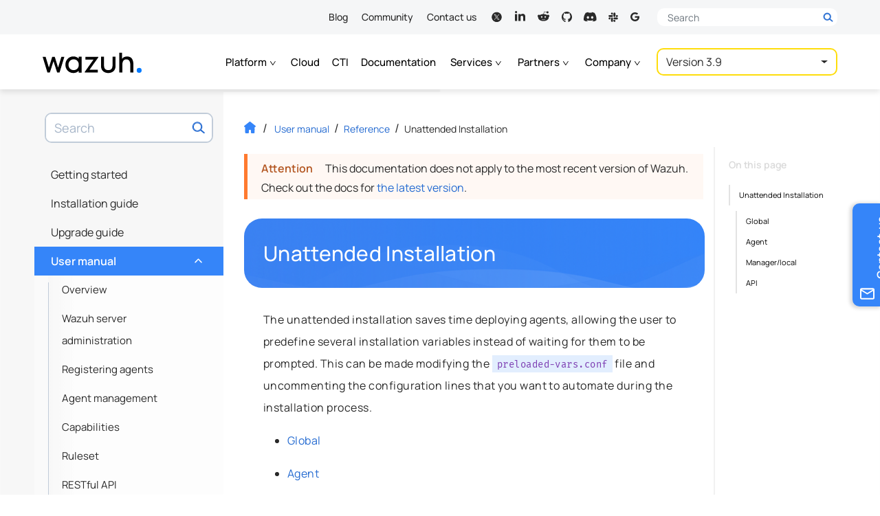

--- FILE ---
content_type: text/html
request_url: https://documentation.wazuh.com/3.9/user-manual/reference/unattended-installation.html
body_size: 27628
content:


<!DOCTYPE html><html lang="en-US"class="auto-theme">
  <head>
    
    
    <meta name="robots" content="noindex" />
    
    <meta http-equiv="Content-Type" content="text/html; charset=UTF-8">
    <meta charset="UTF-8">
    <meta name="author" content="Wazuh">
    <meta name="viewport" content="width=device-width, initial-scale=1.0">
    
    <meta name="color-scheme" content="dark light">
    <meta name="generator" content="Docutils 0.18.1: http://docutils.sourceforge.net/" />
<meta property="og:image" content="https://documentation.wazuh.com/current/_static/images/wazuh-docs-card.png">
    <meta property="og:url" content="https://documentation.wazuh.com/current/user-manual/reference/unattended-installation.html">
    <meta property="og:type" content="website">
    <meta property="og:title" content="Unattended Installation - Reference · Wazuh documentation">
    <meta property="og:description" content="User manual, installation and configuration guides. Learn how to get the most out of the Wazuh platform.">
    <meta name="twitter:card" content="summary_large_image">
    <meta name="twitter:site" content="@wazuh">
    <meta name="twitter:creator" content="@wazuh">
    <meta name="twitter:title" content="Unattended Installation - Reference · Wazuh documentation">
    <meta name="twitter:description" content="User manual, installation and configuration guides. Learn how to get the most out of the Wazuh platform.">
    <meta name="twitter:image" content="https://documentation.wazuh.com/current/_static/images/wazuh-docs-card.png">
    <title>Unattended Installation - Reference · Wazuh documentation</title>
    <style media="prefers-color-scheme: light">
      html, body {
        color: black;
        background-color: #fff;
      }
    </style>  
    <style media="prefers-color-scheme: dark">
      html, body {
        background-color: #2b303a!important;
      }
    </style>
    <script>
    let prefersDarkScheme=window.matchMedia("(prefers-color-scheme: dark)"),currentTheme=document.documentElement.classList.contains("auto-theme")?"":localStorage.getItem("theme");"dark"==currentTheme||"light"!=currentTheme&&prefersDarkScheme.matches?document.documentElement.classList.toggle("dark-theme"):document.documentElement.classList.toggle("light-theme");
    </script>
  <style type="text/css">@font-face{font-family:Manrope;font-style:normal;font-weight:400;font-display:swap;src:url("https://fonts.gstatic.com/s/manrope/v8/xn7gYHE41ni1AdIRggmxSuXd.woff2") format("woff2");unicode-range:U+0100-024F,U+0259,U+1E00-1EFF,U+2020,U+20A0-20AB,U+20AD-20CF,U+2113,U+2C60-2C7F,U+A720-A7FF}@font-face{font-family:Manrope;font-style:normal;font-weight:400;font-display:swap;src:url("https://fonts.gstatic.com/s/manrope/v8/xn7gYHE41ni1AdIRggexSg.woff2") format("woff2");unicode-range:U+0000-00FF,U+0131,U+0152-0153,U+02BB-02BC,U+02C6,U+02DA,U+02DC,U+2000-206F,U+2074,U+20AC,U+2122,U+2191,U+2193,U+2212,U+2215,U+FEFF,U+FFFD}@font-face{font-family:Manrope;font-style:normal;font-weight:500;font-display:swap;src:url("https://fonts.gstatic.com/s/manrope/v8/xn7gYHE41ni1AdIRggmxSuXd.woff2") format("woff2");unicode-range:U+0100-024F,U+0259,U+1E00-1EFF,U+2020,U+20A0-20AB,U+20AD-20CF,U+2113,U+2C60-2C7F,U+A720-A7FF}@font-face{font-family:Manrope;font-style:normal;font-weight:500;font-display:swap;src:url("https://fonts.gstatic.com/s/manrope/v8/xn7gYHE41ni1AdIRggexSg.woff2") format("woff2");unicode-range:U+0000-00FF,U+0131,U+0152-0153,U+02BB-02BC,U+02C6,U+02DA,U+02DC,U+2000-206F,U+2074,U+20AC,U+2122,U+2191,U+2193,U+2212,U+2215,U+FEFF,U+FFFD}@font-face{font-family:Manrope;font-style:normal;font-weight:600;font-display:swap;src:url("https://fonts.gstatic.com/s/manrope/v8/xn7gYHE41ni1AdIRggmxSuXd.woff2") format("woff2");unicode-range:U+0100-024F,U+0259,U+1E00-1EFF,U+2020,U+20A0-20AB,U+20AD-20CF,U+2113,U+2C60-2C7F,U+A720-A7FF}@font-face{font-family:Manrope;font-style:normal;font-weight:600;font-display:swap;src:url("https://fonts.gstatic.com/s/manrope/v8/xn7gYHE41ni1AdIRggexSg.woff2") format("woff2");unicode-range:U+0000-00FF,U+0131,U+0152-0153,U+02BB-02BC,U+02C6,U+02DA,U+02DC,U+2000-206F,U+2074,U+20AC,U+2122,U+2191,U+2193,U+2212,U+2215,U+FEFF,U+FFFD}@font-face{font-family:"Fira Mono";font-style:normal;font-weight:400;font-display:swap;src:url("https://fonts.gstatic.com/s/firamono/v9/N0bX2SlFPv1weGeLZDtgKP7SodY.woff2") format("woff2");unicode-range:U+0100-024F,U+0259,U+1E00-1EFF,U+2020,U+20A0-20AB,U+20AD-20CF,U+2113,U+2C60-2C7F,U+A720-A7FF}@font-face{font-family:"Fira Mono";font-style:normal;font-weight:400;font-display:swap;src:url("https://fonts.gstatic.com/s/firamono/v9/N0bX2SlFPv1weGeLZDtgJv7S.woff2") format("woff2");unicode-range:U+0000-00FF,U+0131,U+0152-0153,U+02BB-02BC,U+02C6,U+02DA,U+02DC,U+2000-206F,U+2074,U+20AC,U+2122,U+2191,U+2193,U+2212,U+2215,U+FEFF,U+FFFD}@font-face{font-family:"Fira Mono";font-style:normal;font-weight:500;font-display:swap;src:url("https://fonts.gstatic.com/s/firamono/v9/N0bS2SlFPv1weGeLZDto1d3HkPfUWZA.woff2") format("woff2");unicode-range:U+0100-024F,U+0259,U+1E00-1EFF,U+2020,U+20A0-20AB,U+20AD-20CF,U+2113,U+2C60-2C7F,U+A720-A7FF}@font-face{font-family:"Fira Mono";font-style:normal;font-weight:500;font-display:swap;src:url("https://fonts.gstatic.com/s/firamono/v9/N0bS2SlFPv1weGeLZDto1d3HnvfU.woff2") format("woff2");unicode-range:U+0000-00FF,U+0131,U+0152-0153,U+02BB-02BC,U+02C6,U+02DA,U+02DC,U+2000-206F,U+2074,U+20AC,U+2122,U+2191,U+2193,U+2212,U+2215,U+FEFF,U+FFFD}</style>
    <link rel="search" title="Search" href="../../search.html"/>
    <link rel="top" title="Wazuh documentation" href="../../index.html"/>
    <link rel="up" title="Reference" href="index.html"/>
    <link rel="next" title="Statistics files" href="statistics-files/index.html"/>
    <link rel="prev" title="fim_migrate" href="tools/fim_migrate.html"/>
    <link rel="stylesheet" href="../../_static/css/min/bootstrap.min.css?ver=1741726719.7176108" type="text/css"><link rel="stylesheet" href="../../_static/wazuh-doc-images/min/wazuh-light-box.min.css" type="text/css"><link rel="stylesheet" href="../../_static/css/min/wazuh-documentation.min.css?ver=1757509301.1866498" type="text/css"><link rel="icon" href="../../_static/images/favicon.ico?v=1761831271.2161794"/><!-- Google Tag Manager -->
    <script>(function(w,d,s,l,i){w[l]=w[l]||[];w[l].push({'gtm.start':
    new Date().getTime(),event:'gtm.js'});var f=d.getElementsByTagName(s)[0],
    j=d.createElement(s),dl=l!='dataLayer'?'&l='+l:'';j.async=true;j.src=
    'https://www.googletagmanager.com/gtm.js?id='+i+dl;f.parentNode.insertBefore(j,f);
    })(window,document,'script','dataLayer','GTM-N3CGZND');</script>
      <!-- End Google Tag Manager --></head><body class="document no-latest-docs pre-v3"  data-path="user-manual/reference/unattended-installation"><!-- Google Tag Manager (noscript) -->
    <noscript><iframe src="https://www.googletagmanager.com/ns.html?id=GTM-N3CGZND"
    height="0" width="0" style="display:none;visibility:hidden"></iframe></noscript>
    <!-- End Google Tag Manager (noscript) -->
<header id="header">
  <div class="nav-top">
    <div class="container">
      <nav>
        <ul>
          <li><a href="https://wazuh.com/blog/" target="_blank" rel="noreferrer noopener">Blog</a></li>
          <li><a href="https://wazuh.com/community/" target="_blank" rel="noreferrer noopener">Community</a></li>
          <li><a href="https://wazuh.com/contact-us/" target="_blank" rel="noreferrer noopener">Contact us</a></li>
        </ul>
        <ul class="social-links nav">
          <li class="rrss nav-item"><a class="nav-link" title="Wazuh on X" aria-label="Wazuh on X" target="_blank" href="https://x.com/wazuh" rel="noreferrer noopener"><svg><use xlink:href="#ico-twitter"></use></svg><span class="visually-hidden">X</span></a></li>
          <li class="rrss nav-item"><a class="nav-link" title="Wazuh on LinkedIn" aria-label="Wazuh on LinkedIn" target="_blank" href="https://www.linkedin.com/company/wazuh" rel="noreferrer noopener"><svg><use xlink:href="#ico-linkedin"></use></svg><span class="visually-hidden">LinkedIn</span></a></li>
          <li class="rrss nav-item"><a class="nav-link" title="Wazuh on Reddit" aria-label="Wazuh on Reddit" target="_blank" href="https://www.reddit.com/r/Wazuh/" rel="noreferrer noopener"><svg><use xlink:href="#ico-reddit"></use></svg><span class="visually-hidden">Reddit</span></a></li>
          <li class="rrss nav-item"><a class="nav-link" title="Wazuh on Github" aria-label="Wazuh on Github" target="_blank" href="https://github.com/wazuh" rel="noreferrer noopener"><svg><use xlink:href="#ico-github"></use></svg><span class="visually-hidden">GitHub</span></a></a></li>
          <li class="rrss nav-item"><a class="nav-link" title="Join us on Discord" aria-label="Join us on Discord" target="_blank" href="https://wazuh.com/community/join-us-on-discord/" rel="noreferrer noopener"><svg><use xlink:href="#ico-discord"></use></svg><span class="visually-hidden">Discord</span></a></li>
          <li class="rrss nav-item"><a class="nav-link" title="Join us on Slack" aria-label="Join us on Slack" target="_blank" href="https://wazuh.com/community/join-us-on-slack/" rel="noreferrer noopener"><svg><use xlink:href="#ico-slack"></use></svg><span class="visually-hidden">Slack</span></a></li>
          <li class="rrss nav-item"><a class="nav-link" title="Subscribe to our mailing list" aria-label="Subscribe to our mailing list" target="_blank" href="mailto:wazuh+subscribe@googlegroups.com" rel="noreferrer noopener"><svg><use xlink:href="#ico-mailinglist"></use></svg><span class="visually-hidden">Mailing list</span></a></li>
        </ul>
      </nav>
      <div class="desktop-search-form">
        <div class="header-search collapsed">
          <form method="get" action="https://wazuh.com/">
            <div class="search-input-wrapper-container">
              <div class="search-input-wrapper">
                <label aria-label="Search here">
                  <span class="visually-hidden">Search here</span>
                  <input autocomplete="off" type="text" class="form-control" name="s" placeholder="Search">
                  <button type="submit" class="d-block">
                    <svg width="31" height="31"><use xlink:href="#search-header"></use></svg>
                  </button>
                  <button type="button" class="btn-close d-none">
                    <span class="visually-hidden">Close</span>
                  </button>
                </label>
                <button type="submit" class="d-none">
                  <span class="visually-hidden">Search</span>
                  <svg width="31" height="31"><use xlink:href="#search-header"></use></svg>
                </button>
              </div>
            </div>
          </form>
        </div>
      </div>
    </div>
  </div>

  <nav class="nav-main"> 
    <div class="container">
      <div class="mobile-primary-header navbar navbar-expand-xl d-flex">
        <div class="container">
            <div class="navbar-brand">
    <a class="logo-link docs d-flex align-items-baseline" href="https://wazuh.com" target="_blank" rel="noreferrer noopener">
      <span class="visually-hidden">Wazuh</span>
      <svg xmlns="http://www.w3.org/2000/svg" xmlns:xlink="http://www.w3.org/1999/xlink" version="1.1" width="173" height="36" viewBox="0 0 2214 455" xml:space="preserve">
        <g transform="matrix(1 0 0 1 1096.56 263)">
          <g>
            <g transform="matrix(1 0 0 1 -853.6 5.59)" id="l_w">
              <polygon style="stroke: none; stroke-width: 1; stroke-dasharray: none; stroke-linecap: butt; stroke-dashoffset: 0; stroke-linejoin: miter; stroke-miterlimit: 4; fill-rule: nonzero; opacity: 1;" points="102.79,64.95 29.21,-174.21 -28.88,-174.21 -102.48,64.95 -175.41,-174.37 -242.23,-174.37 -135.72,174.37 -81.5,174.37 0.17,-78.03 81.5,174.37 135.72,174.37 242.23,-174.21 175.74,-174.21 "></polygon>
            </g>
            <g transform="matrix(1 0 0 1 -4.02 5.67)" id="l_a">
              <polygon style="stroke: none; stroke-width: 1; stroke-dasharray: none; stroke-linecap: butt; stroke-dashoffset: 0; stroke-linejoin: miter; stroke-miterlimit: 4; fill-rule: nonzero; opacity: 1;" points="-134.41,-113.94 45.34,-113.94 -152.5,163.62 -152.5,174.29 142.83,174.29 142.83,113.94 -45.01,113.94 152.5,-163.31 152.5,-174.29 -134.41,-174.29 "></polygon>
              </g>
            <g transform="matrix(1 0 0 1 -405.16 5.95)" id="l_z">
              <path style="stroke: none; stroke-width: 1; stroke-dasharray: none; stroke-linecap: butt; stroke-dashoffset: 0; stroke-linejoin: miter; stroke-miterlimit: 4; fill-rule: nonzero; opacity: 1;" transform=" translate(-938.4, -545.95)" d="M 1052.639 408.128 c -29.888 -31.188 -70.664 -47.599 -118.641 -47.599 c -101.53 0 -178.083 79.72 -178.083 185.428 c 0 105.697 76.553 185.405 178.083 185.405 c 47.865 0 88.642 -16.31 118.641 -47.287 v 39.977 h 68.243 V 367.863 h -68.243 V 408.128 z M 940.953 667.143 c -67.02 0 -115.686 -50.965 -115.686 -121.185 c 0 -69.998 48.665 -120.807 115.686 -120.807 c 66.82 0 115.33 50.81 115.33 120.807 C 1056.283 616.178 1007.774 667.143 940.953 667.143 z" stroke-linecap="round"></path>
            </g>
            <g transform="matrix(1 0 0 1 371.69 9.61)" id="l_u">
              <path style="stroke: none; stroke-width: 1; stroke-dasharray: none; stroke-linecap: butt; stroke-dashoffset: 0; stroke-linejoin: miter; stroke-miterlimit: 4; fill-rule: nonzero; opacity: 1;" transform=" translate(-1715.24, -549.61)" d="M 1809.883 568.668 c 0 62.576 -34.443 98.475 -94.464 98.475 c -60.243 0 -94.797 -35.899 -94.797 -98.475 V 367.863 h -68.265 v 206.294 c 0 116.03 87.842 157.206 163.062 157.206 c 75.064 0 162.706 -41.176 162.706 -157.206 V 367.863 h -68.242 V 568.668 z" stroke-linecap="round"></path>
            </g>
            <g transform="matrix(1 0 0 1 775.51 -41.04)" id="l_h">
              <path style="stroke: none; stroke-width: 1; stroke-dasharray: none; stroke-linecap: butt; stroke-dashoffset: 0; stroke-linejoin: miter; stroke-miterlimit: 4; fill-rule: nonzero; opacity: 1;" transform=" translate(-2119.06, -498.96)" d="M 2272.846 488.87 c -1.933 -14.211 -5.6 -28.733 -10.977 -43.577 c -5.378 -14.844 -13.177 -28.566 -23.399 -41.154 c -10.222 -12.577 -23.51 -22.744 -39.843 -30.499 c -16.355 -7.744 -36.599 -11.611 -60.687 -11.611 c -31.421 0 -58.198 6.778 -80.353 20.333 c -13.567 8.293 -25.174 18.601 -34.865 30.88 V 277.955 h -60.354 v 442.009 h 68.42 V 538.569 c 0 -20.655 2.311 -38.188 6.933 -52.609 c 4.644 -14.411 10.978 -26.033 19.044 -34.855 c 8.066 -8.822 17.488 -15.222 28.243 -19.199 c 10.755 -3.989 22.155 -5.978 34.221 -5.978 c 18.489 0 33.51 3.766 45.021 11.3 s 20.444 17.422 26.777 29.688 c 6.355 12.266 10.666 25.555 12.911 39.866 c 2.267 14.311 3.4 28.232 3.4 41.788 v 171.395 h 68.42 V 526.303 C 2275.758 515.547 2274.78 503.07 2272.846 488.87 z" stroke-linecap="round"></path>
            </g>
            <g transform="matrix(1 0 0 1 1062.43 131.88)" id="l_dot">
              <circle style="stroke: none; stroke-width: 1; stroke-dasharray: none; stroke-linecap: butt; stroke-dashoffset: 0; stroke-linejoin: miter; stroke-miterlimit: 4; fill: rgb(0,122,255); fill-rule: nonzero; opacity: 1;" cx="0" cy="0" r="55.013"></circle>
            </g>
          </g>
        </g>
      </svg>
      

    </a>

  </div>
          
          <div class="toggle-buttons d-flex d-xl-none">
            <button class="navbar-toggler search-toggler" type="button" data-bs-toggle="collapse" data-bs-target="#search-box-wrapper" aria-controls="search-box-wrapper" aria-expanded="false" aria-label="Toggle search bar">
              <span class="search-toggler-icon"></span>
            </button>
            <button class="navbar-toggler" type="button" data-bs-toggle="collapse" data-bs-target="#global-toc" aria-controls="global-toc" aria-expanded="false" aria-label="Toggle navigation">
              <span class="navbar-toggler-icon"></span>
            </button>
          </div>
          
        </div>
      </div>
    
      <div class="mobile-secondary-header version-zone">
        <div class="container">
          
            <ul class="navbar-nav">
              <li class="nav-item dropdown">
                <a class="nav-link dropdown-toggle" href="#" id="dropdown-platform" role="button" data-bs-toggle="dropdown" aria-haspopup="true" aria-expanded="false">Platform
                  <b class="caret d-inline d-sm-none"></b>
                  <svg class="d-none d-sm-inline"><use xlink:href="#menu-chevron" /></svg>
                </a>
                <ul class="dropdown-menu" aria-labelledby="dropdown-platform">
                  <li class="nav-item">
                    <a class="dropdown-item" href="https://wazuh.com/platform/overview/" target="_blank" rel="noreferrer noopener">Overview</a>
                  </li>
                  <li class="nav-item">
                    <a class="dropdown-item" href="https://wazuh.com/platform/xdr/" target="_blank" rel="noreferrer noopener">XDR</a>
                  </li>
                  <li class="nav-item">
                    <a class="dropdown-item" href="https://wazuh.com/platform/siem/" target="_blank" rel="noreferrer noopener">SIEM</a>
                  </li>
                </ul>
              </li>
              <li class="nav-item">
                <a class="nav-link" href="https://wazuh.com/cloud/" target="_blank" rel="noreferrer noopener">Cloud</a>
              </li>
              <li class="nav-item">
                <a class="nav-link" href="https://cti.wazuh.com/" target="_blank" rel="noreferrer noopener">CTI</a>
              </li>
              <li class="nav-item">
                <a class="nav-link active" href="https://documentation.wazuh.com/current/index.html">Documentation</a>
              </li>
              <li class="nav-item dropdown">
                <a class="nav-link dropdown-toggle" href="#" id="dropdown-services" role="button" data-bs-toggle="dropdown" aria-haspopup="true" aria-expanded="false">Services
                  <b class="caret d-inline d-sm-none"></b>
                  <svg class="d-none d-sm-inline"><use xlink:href="#menu-chevron" /></svg>
                </a>
                <ul class="dropdown-menu" aria-labelledby="dropdown-services">
                  <li class="nav-item">
                    <a class="dropdown-item" href="https://wazuh.com/services/professional-support/" target="_blank" rel="noreferrer noopener">Professional support</a>
                  </li>
                  <li class="nav-item">
                    <a class="dropdown-item" href="https://wazuh.com/services/consulting-services/" target="_blank" rel="noreferrer noopener">Consulting services</a>
                  </li>
                  <li class="nav-item">
                    <a class="dropdown-item" href="https://wazuh.com/services/training-courses/" target="_blank" rel="noreferrer noopener">Training courses</a>
                  </li>
                </ul>
              </li>
              <li class="nav-item dropdown">
                <a class="nav-link dropdown-toggle" href="#" id="dropdown-partners" role="button" data-bs-toggle="dropdown" aria-haspopup="true" aria-expanded="false">Partners
                  <b class="caret d-inline d-sm-none"></b>
                  <svg class="d-none d-sm-inline"><use xlink:href="#menu-chevron" /></svg>
                </a>
                <ul class="dropdown-menu" aria-labelledby="dropdown-partners">
                  <li class="nav-item">
                    <a class="dropdown-item" href="https://wazuh.com/partners/" target="_blank" rel="noreferrer noopener">Become a partner</a>
                  </li>
                  <li class="nav-item">
                    <a class="dropdown-item" href="https://wazuh.com/partners/find-a-partner/" target="_blank" rel="noreferrer noopener">Find a partner</a>
                  </li>
                </ul>
              </li>
              <li class="nav-item dropdown">
                <a class="nav-link dropdown-toggle" href="#" id="dropdown-company" role="button" data-bs-toggle="dropdown" aria-haspopup="true" aria-expanded="false">Company
                  <b class="caret d-inline d-sm-none"></b> 
                  <svg class="d-none d-sm-inline"><use xlink:href="#menu-chevron" /></svg>
                </a>
                <ul class="dropdown-menu" aria-labelledby="dropdown-company">
                  <li class="nav-item">
                    <a class="dropdown-item" href="https://wazuh.com/our-customers/" target="_blank" rel="noreferrer noopener">Customers</a>
                  </li>
                  <li class="nav-item">
                    <a class="dropdown-item" href="https://wazuh.com/about-us/" target="_blank" rel="noreferrer noopener">About us</a>
                  </li>
                  <li class="nav-item">
                    <a class="dropdown-item" href="https://wazuh.com/our-team/" target="_blank" rel="noreferrer noopener">Our team</a>
                  </li>
                  <li class="nav-item">
                    <a class="dropdown-item" href="https://wazuh.com/resources/" target="_blank" rel="noreferrer noopener">Resources</a>
                  </li>
                </ul>
              </li>

              
            </ul>
              
            
            


<div id="version-selector" class="btn-group">
  <button type="button" class="btn dropdown-btn dropdown-toggle" data-bs-toggle="dropdown" aria-haspopup="true" data-flip="false" aria-expanded="false">
  <span class="current"></span>
  </button>
  <ul class="dropdown-menu dropdown-menu-right"></ul>
</div>

            
          
        </div>
      </div>
    </div>
  </nav>
</header>

<div class="contact-side-tab">
  <form target="_blank" name="contact_us_form" action="https://wazuh.com/contact-us/" method="post">
    <input type="hidden" name="preselect" value="support">
    <button type="submit" class="btn vertical-text">
      <span class="text">Contact us</span>
      <svg class="ícon icon-envelope"><use xlink:href="#ico-envelope-contact"/></svg>
    </button>
  </form>
</div>
<div class="inner-body">
      <div id="left-sidebar" class="sidebar">
  <div class="sidebar-container">
    
    <div id="search-box-wrapper" class="collapse navbar-collapse">
    <div class="search-box" role="search">
  <form method="get" class="search-form" action="../../search.html" id="search-form">
    <label class="visually-hidden" for="search-input">Search term</label>
    
    <input id="search-input" type="text" class="form-control" name="q" placeholder="Search"></input>
    
    <span id="search-btn-label" class="visually-hidden">Search now!</span>
    <button aria-labelledby="search-btn-label" type="submit" class="btn-search"></button>
    <input type="hidden" name="check_keywords" value="yes" />
    <input type="hidden" name="area" value="default" />
  </form>
</div>
    </div>
    <nav id="global-toc" class="collapse navbar-collapse">
      <ul class="current">
<li class="toctree-l1"><a class="reference internal" href="../../getting-started/index.html">Getting started</a><ul>
<li class="toctree-l2"><a class="reference internal" href="../../getting-started/components.html">Components</a></li>
<li class="toctree-l2"><a class="reference internal" href="../../getting-started/architecture.html">Architecture</a></li>
<li class="toctree-l2"><a class="reference internal" href="../../getting-started/use-cases.html">Use cases</a></li>
</ul>
</li>
<li class="toctree-l1"><a class="reference internal" href="../../installation-guide/index.html">Installation guide</a><ul>
<li class="toctree-l2"><a class="reference internal" href="../../installation-guide/installing-wazuh-manager/index.html">Installing Wazuh server</a><ul>
<li class="toctree-l3"><a class="reference internal" href="../../installation-guide/installing-wazuh-manager/linux/amazon/index.html">Amazon Linux</a><ul>
<li class="toctree-l4"><a class="reference internal" href="../../installation-guide/installing-wazuh-manager/linux/amazon/wazuh_server_packages_amazon.html">Amazon Linux from packages</a></li>
<li class="toctree-l4"><a class="reference internal" href="../../installation-guide/installing-wazuh-manager/linux/amazon/wazuh_server_sources_amazon.html">Amazon Linux from sources</a></li>
</ul>
</li>
<li class="toctree-l3"><a class="reference internal" href="../../installation-guide/installing-wazuh-manager/linux/centos/index.html">CentOS</a><ul>
<li class="toctree-l4"><a class="reference internal" href="../../installation-guide/installing-wazuh-manager/linux/centos/wazuh_server_packages_centos.html">CentOS from packages</a></li>
<li class="toctree-l4"><a class="reference internal" href="../../installation-guide/installing-wazuh-manager/linux/centos/wazuh_server_sources_centos.html">CentOS from sources</a></li>
</ul>
</li>
<li class="toctree-l3"><a class="reference internal" href="../../installation-guide/installing-wazuh-manager/linux/debian/index.html">Debian</a><ul>
<li class="toctree-l4"><a class="reference internal" href="../../installation-guide/installing-wazuh-manager/linux/debian/wazuh_server_packages_deb.html">Debian from packages</a></li>
<li class="toctree-l4"><a class="reference internal" href="../../installation-guide/installing-wazuh-manager/linux/debian/wazuh_server_sources_deb.html">Debian from sources</a></li>
</ul>
</li>
<li class="toctree-l3"><a class="reference internal" href="../../installation-guide/installing-wazuh-manager/linux/fedora/index.html">Fedora</a><ul>
<li class="toctree-l4"><a class="reference internal" href="../../installation-guide/installing-wazuh-manager/linux/fedora/wazuh_server_packages_fedora.html">Fedora from packages</a></li>
<li class="toctree-l4"><a class="reference internal" href="../../installation-guide/installing-wazuh-manager/linux/fedora/wazuh_server_sources_fedora.html">Fedora from sources</a></li>
</ul>
</li>
<li class="toctree-l3"><a class="reference internal" href="../../installation-guide/installing-wazuh-manager/linux/opensuse/index.html">OpenSUSE</a><ul>
<li class="toctree-l4"><a class="reference internal" href="../../installation-guide/installing-wazuh-manager/linux/opensuse/wazuh_server_packages_opensuse.html">OpenSUSE from packages</a></li>
<li class="toctree-l4"><a class="reference internal" href="../../installation-guide/installing-wazuh-manager/linux/opensuse/wazuh_server_sources_opensuse.html">OpenSUSE from sources</a></li>
</ul>
</li>
<li class="toctree-l3"><a class="reference internal" href="../../installation-guide/installing-wazuh-manager/linux/oracle/index.html">Oracle Linux</a><ul>
<li class="toctree-l4"><a class="reference internal" href="../../installation-guide/installing-wazuh-manager/linux/oracle/wazuh_server_packages_oracle.html">Oracle Linux from packages</a></li>
<li class="toctree-l4"><a class="reference internal" href="../../installation-guide/installing-wazuh-manager/linux/oracle/wazuh_server_sources_oracle.html">Oracle Linux from sources</a></li>
</ul>
</li>
<li class="toctree-l3"><a class="reference internal" href="../../installation-guide/installing-wazuh-manager/linux/rhel/index.html">Red Hat Enterprise Linux</a><ul>
<li class="toctree-l4"><a class="reference internal" href="../../installation-guide/installing-wazuh-manager/linux/rhel/wazuh_server_packages_rhel.html">Red Hat Enterprise Linux from packages</a></li>
<li class="toctree-l4"><a class="reference internal" href="../../installation-guide/installing-wazuh-manager/linux/rhel/wazuh_server_sources_rhel.html">Red Hat Enterprise Linux from sources</a></li>
</ul>
</li>
<li class="toctree-l3"><a class="reference internal" href="../../installation-guide/installing-wazuh-manager/linux/suse/index.html">SUSE</a><ul>
<li class="toctree-l4"><a class="reference internal" href="../../installation-guide/installing-wazuh-manager/linux/suse/wazuh_server_packages_suse.html">SUSE from packages</a></li>
<li class="toctree-l4"><a class="reference internal" href="../../installation-guide/installing-wazuh-manager/linux/suse/wazuh_server_sources_suse.html">SUSE from sources</a></li>
</ul>
</li>
<li class="toctree-l3"><a class="reference internal" href="../../installation-guide/installing-wazuh-manager/linux/ubuntu/index.html">Ubuntu</a><ul>
<li class="toctree-l4"><a class="reference internal" href="../../installation-guide/installing-wazuh-manager/linux/ubuntu/wazuh_server_packages_ubuntu.html">Ubuntu from packages</a></li>
<li class="toctree-l4"><a class="reference internal" href="../../installation-guide/installing-wazuh-manager/linux/ubuntu/wazuh_server_sources_ubuntu.html">Ubuntu from sources</a></li>
</ul>
</li>
</ul>
</li>
<li class="toctree-l2"><a class="reference internal" href="../../installation-guide/installing-elastic-stack/index.html">Installing Elastic Stack</a><ul>
<li class="toctree-l3"><a class="reference internal" href="../../installation-guide/installing-elastic-stack/elastic_server_rpm.html">Install Elastic Stack with RPM packages</a></li>
<li class="toctree-l3"><a class="reference internal" href="../../installation-guide/installing-elastic-stack/elastic_server_deb.html">Install Elastic Stack with Debian packages</a></li>
<li class="toctree-l3"><a class="reference internal" href="../../installation-guide/installing-elastic-stack/protect-installation/index.html">Protect your data in the Elastic Stack</a><ul>
<li class="toctree-l4"><a class="reference internal" href="../../installation-guide/installing-elastic-stack/protect-installation/xpack.html">X-Pack</a></li>
<li class="toctree-l4"><a class="reference internal" href="../../installation-guide/installing-elastic-stack/protect-installation/searchguard.html">Search Guard</a></li>
<li class="toctree-l4"><a class="reference internal" href="../../installation-guide/installing-elastic-stack/protect-installation/kibana_ssl.html">NGINX SSL and authentication for Kibana</a></li>
</ul>
</li>
<li class="toctree-l3"><a class="reference internal" href="../../installation-guide/installing-elastic-stack/transform_logstash.html">Transform your data with Logstash</a></li>
<li class="toctree-l3"><a class="reference internal" href="../../installation-guide/installing-elastic-stack/elastic_tuning.html">Elasticsearch tuning</a></li>
<li class="toctree-l3"><a class="reference internal" href="../../installation-guide/installing-elastic-stack/automatic_api.html">Insert a Wazuh API entry automatically</a></li>
<li class="toctree-l3"><a class="reference internal" href="../../installation-guide/installing-elastic-stack/configure-elasticsearch-cluster.html">Configure Elasticsearch cluster</a></li>
</ul>
</li>
<li class="toctree-l2"><a class="reference internal" href="../../installation-guide/installing-wazuh-agent/index.html">Installing Wazuh agent</a><ul>
<li class="toctree-l3"><a class="reference internal" href="../../installation-guide/installing-wazuh-agent/aix/index.html">AIX</a><ul>
<li class="toctree-l4"><a class="reference internal" href="../../installation-guide/installing-wazuh-agent/aix/wazuh_agent_package_aix.html">AIX from package</a></li>
</ul>
</li>
<li class="toctree-l3"><a class="reference internal" href="../../installation-guide/installing-wazuh-agent/hpux/index.html">HP-UX</a><ul>
<li class="toctree-l4"><a class="reference internal" href="../../installation-guide/installing-wazuh-agent/hpux/wazuh_agent_package_hpux.html">HP-UX from package</a></li>
</ul>
</li>
<li class="toctree-l3"><a class="reference internal" href="../../installation-guide/installing-wazuh-agent/linux/index.html">Linux</a><ul>
<li class="toctree-l4"><a class="reference internal" href="../../installation-guide/installing-wazuh-agent/linux/amazon1-or-greater/index.html">Amazon Linux</a><ul>
<li class="toctree-l5"><a class="reference internal" href="../../installation-guide/installing-wazuh-agent/linux/amazon1-or-greater/wazuh_agent_package_amazon.html">Amazon Linux from package</a></li>
<li class="toctree-l5"><a class="reference internal" href="../../installation-guide/installing-wazuh-agent/linux/amazon1-or-greater/wazuh_agent_sources_amazon.html">Amazon Linux from sources</a></li>
</ul>
</li>
<li class="toctree-l4"><a class="reference internal" href="../../installation-guide/installing-wazuh-agent/linux/centos5/index.html">CentOS 5</a><ul>
<li class="toctree-l5"><a class="reference internal" href="../../installation-guide/installing-wazuh-agent/linux/centos5/wazuh_agent_package_centos5.html">CentOS 5 from package</a></li>
</ul>
</li>
<li class="toctree-l4"><a class="reference internal" href="../../installation-guide/installing-wazuh-agent/linux/centos6-or-greater/index.html">CentOS 6 or greater</a><ul>
<li class="toctree-l5"><a class="reference internal" href="../../installation-guide/installing-wazuh-agent/linux/centos6-or-greater/wazuh_agent_package_centos6_or_greater.html">CentOS 6 or greater from package</a></li>
<li class="toctree-l5"><a class="reference internal" href="../../installation-guide/installing-wazuh-agent/linux/centos6-or-greater/wazuh_agent_sources_centos6_or_greater.html">CentOS 6 or greater from sources</a></li>
</ul>
</li>
<li class="toctree-l4"><a class="reference internal" href="../../installation-guide/installing-wazuh-agent/linux/debian7-or-greater/index.html">Debian</a><ul>
<li class="toctree-l5"><a class="reference internal" href="../../installation-guide/installing-wazuh-agent/linux/debian7-or-greater/wazuh_agent_package_debian7_or_greater.html">Debian from package</a></li>
<li class="toctree-l5"><a class="reference internal" href="../../installation-guide/installing-wazuh-agent/linux/debian7-or-greater/wazuh_agent_sources_debian7_or_greater.html">Debian from sources</a></li>
</ul>
</li>
<li class="toctree-l4"><a class="reference internal" href="../../installation-guide/installing-wazuh-agent/linux/fedora22-or-greater/index.html">Fedora</a><ul>
<li class="toctree-l5"><a class="reference internal" href="../../installation-guide/installing-wazuh-agent/linux/fedora22-or-greater/wazuh_agent_package_fedora22_or_greater.html">Fedora from package</a></li>
<li class="toctree-l5"><a class="reference internal" href="../../installation-guide/installing-wazuh-agent/linux/fedora22-or-greater/wazuh_agent_sources_fedora22_or_greater.html">Fedora from sources</a></li>
</ul>
</li>
<li class="toctree-l4"><a class="reference internal" href="../../installation-guide/installing-wazuh-agent/linux/opensuse42-leap-and-tumbleweed/index.html">OpenSUSE</a><ul>
<li class="toctree-l5"><a class="reference internal" href="../../installation-guide/installing-wazuh-agent/linux/opensuse42-leap-and-tumbleweed/wazuh_agent_package_opensuse42_or_greater.html">OpenSUSE from package</a></li>
<li class="toctree-l5"><a class="reference internal" href="../../installation-guide/installing-wazuh-agent/linux/opensuse42-leap-and-tumbleweed/wazuh_agent_sources_opensuse42_or_greater.html">OpenSUSE from sources</a></li>
</ul>
</li>
<li class="toctree-l4"><a class="reference internal" href="../../installation-guide/installing-wazuh-agent/linux/oracle5/index.html">Oracle Linux 5</a><ul>
<li class="toctree-l5"><a class="reference internal" href="../../installation-guide/installing-wazuh-agent/linux/oracle5/wazuh_agent_package_oracle5.html">Oracle Linux 5 from package</a></li>
</ul>
</li>
<li class="toctree-l4"><a class="reference internal" href="../../installation-guide/installing-wazuh-agent/linux/oracle6-or-greater/index.html">Oracle Linux 6 or greater</a><ul>
<li class="toctree-l5"><a class="reference internal" href="../../installation-guide/installing-wazuh-agent/linux/oracle6-or-greater/wazuh_agent_package_oracle6_or_greater.html">Oracle Linux 6 or greater from package</a></li>
<li class="toctree-l5"><a class="reference internal" href="../../installation-guide/installing-wazuh-agent/linux/oracle6-or-greater/wazuh_agent_sources_oracle6_or_greater.html">Oracle Linux 6 or greater from sources</a></li>
</ul>
</li>
<li class="toctree-l4"><a class="reference internal" href="../../installation-guide/installing-wazuh-agent/linux/rhel5/index.html">Red Hat Enterprise Linux 5</a><ul>
<li class="toctree-l5"><a class="reference internal" href="../../installation-guide/installing-wazuh-agent/linux/rhel5/wazuh_agent_package_rhel5.html">Red Hat Enterprise Linux 5 from package</a></li>
</ul>
</li>
<li class="toctree-l4"><a class="reference internal" href="../../installation-guide/installing-wazuh-agent/linux/rhel6-or-greater/index.html">Red Hat Enterprise Linux 6 or greater</a><ul>
<li class="toctree-l5"><a class="reference internal" href="../../installation-guide/installing-wazuh-agent/linux/rhel6-or-greater/wazuh_agent_package_rhel6_or_greater.html">Red Hat Enterprise Linux 6 or greater from package</a></li>
<li class="toctree-l5"><a class="reference internal" href="../../installation-guide/installing-wazuh-agent/linux/rhel6-or-greater/wazuh_agent_sources_rhel6_or_greater.html">Red Hat Enterprise Linux 6 or greater from sources</a></li>
</ul>
</li>
<li class="toctree-l4"><a class="reference internal" href="../../installation-guide/installing-wazuh-agent/linux/suse11/index.html">SUSE 11</a><ul>
<li class="toctree-l5"><a class="reference internal" href="../../installation-guide/installing-wazuh-agent/linux/suse11/wazuh_agent_package_suse11.html">SUSE 11 from package</a></li>
<li class="toctree-l5"><a class="reference internal" href="../../installation-guide/installing-wazuh-agent/linux/suse11/wazuh_agent_sources_suse11.html">SUSE 11 from sources</a></li>
</ul>
</li>
<li class="toctree-l4"><a class="reference internal" href="../../installation-guide/installing-wazuh-agent/linux/suse12/index.html">SUSE 12</a><ul>
<li class="toctree-l5"><a class="reference internal" href="../../installation-guide/installing-wazuh-agent/linux/suse12/wazuh_agent_package_suse12.html">SUSE 12 from package</a></li>
<li class="toctree-l5"><a class="reference internal" href="../../installation-guide/installing-wazuh-agent/linux/suse12/wazuh_agent_sources_suse12.html">SUSE 12 from sources</a></li>
</ul>
</li>
<li class="toctree-l4"><a class="reference internal" href="../../installation-guide/installing-wazuh-agent/linux/ubuntu12.04-or-greater/index.html">Ubuntu</a><ul>
<li class="toctree-l5"><a class="reference internal" href="../../installation-guide/installing-wazuh-agent/linux/ubuntu12.04-or-greater/wazuh_agent_package_ubuntu12.04_or_greater.html">Ubuntu from package</a></li>
<li class="toctree-l5"><a class="reference internal" href="../../installation-guide/installing-wazuh-agent/linux/ubuntu12.04-or-greater/wazuh_agent_sources_ubuntu12.04_or_greater.html">Ubuntu from sources</a></li>
</ul>
</li>
</ul>
</li>
<li class="toctree-l3"><a class="reference internal" href="../../installation-guide/installing-wazuh-agent/macos/index.html">macOS</a><ul>
<li class="toctree-l4"><a class="reference internal" href="../../installation-guide/installing-wazuh-agent/macos/wazuh_agent_package_macos.html">macOS from package</a></li>
<li class="toctree-l4"><a class="reference internal" href="../../installation-guide/installing-wazuh-agent/macos/wazuh_agent_sources_macos.html">macOS from sources</a></li>
</ul>
</li>
<li class="toctree-l3"><a class="reference internal" href="../../installation-guide/installing-wazuh-agent/solaris/index.html">Solaris</a><ul>
<li class="toctree-l4"><a class="reference internal" href="../../installation-guide/installing-wazuh-agent/solaris/solaris10/index.html">Solaris 10</a><ul>
<li class="toctree-l5"><a class="reference internal" href="../../installation-guide/installing-wazuh-agent/solaris/solaris10/wazuh_agent_package_solaris10.html">Solaris 10 from package</a></li>
<li class="toctree-l5"><a class="reference internal" href="../../installation-guide/installing-wazuh-agent/solaris/solaris10/wazuh_agent_sources_solaris10.html">Solaris 10 from sources</a></li>
</ul>
</li>
<li class="toctree-l4"><a class="reference internal" href="../../installation-guide/installing-wazuh-agent/solaris/solaris11/index.html">Solaris 11</a><ul>
<li class="toctree-l5"><a class="reference internal" href="../../installation-guide/installing-wazuh-agent/solaris/solaris11/wazuh_agent_package_solaris11.html">Solaris 11 from package</a></li>
<li class="toctree-l5"><a class="reference internal" href="../../installation-guide/installing-wazuh-agent/solaris/solaris11/wazuh_agent_sources_solaris11.html">Solaris 11 from sources</a></li>
</ul>
</li>
</ul>
</li>
<li class="toctree-l3"><a class="reference internal" href="../../installation-guide/installing-wazuh-agent/windows/index.html">Windows</a><ul>
<li class="toctree-l4"><a class="reference internal" href="../../installation-guide/installing-wazuh-agent/windows/wazuh_agent_package_windows.html">Windows from package</a></li>
<li class="toctree-l4"><a class="reference internal" href="../../installation-guide/installing-wazuh-agent/windows/wazuh_agent_sources_windows.html">Windows from sources</a></li>
</ul>
</li>
<li class="toctree-l3"><a class="reference internal" href="../../installation-guide/installing-wazuh-agent/deployment_variables.html">Deployment variables</a><ul>
<li class="toctree-l4"><a class="reference internal" href="../../installation-guide/installing-wazuh-agent/deployment_variables/deployment_variables_aix.html">Deployment variables for AIX</a></li>
<li class="toctree-l4"><a class="reference internal" href="../../installation-guide/installing-wazuh-agent/deployment_variables/deployment_variables_linux.html">Deployment variables for Linux</a><ul>
<li class="toctree-l5"><a class="reference internal" href="../../installation-guide/installing-wazuh-agent/deployment_variables/linux/deployment_variables_apt.html">Deployment variables for Linux using apt repository</a></li>
<li class="toctree-l5"><a class="reference internal" href="../../installation-guide/installing-wazuh-agent/deployment_variables/linux/deployment_variables_dnf.html">Deployment variables for Linux using dnf repository</a></li>
<li class="toctree-l5"><a class="reference internal" href="../../installation-guide/installing-wazuh-agent/deployment_variables/linux/deployment_variables_yum.html">Deployment variables for Linux using yum repository</a></li>
<li class="toctree-l5"><a class="reference internal" href="../../installation-guide/installing-wazuh-agent/deployment_variables/linux/deployment_variables_zypper.html">Deployment variables for Linux using zypper repository</a></li>
</ul>
</li>
<li class="toctree-l4"><a class="reference internal" href="../../installation-guide/installing-wazuh-agent/deployment_variables/deployment_variables_macos.html">Deployment variables for macOS</a></li>
<li class="toctree-l4"><a class="reference internal" href="../../installation-guide/installing-wazuh-agent/deployment_variables/deployment_variables_windows.html">Deployment variables for Windows</a></li>
</ul>
</li>
</ul>
</li>
<li class="toctree-l2"><a class="reference internal" href="../../installation-guide/installing-splunk/index.html">Installing Splunk</a><ul>
<li class="toctree-l3"><a class="reference internal" href="../../installation-guide/installing-splunk/splunk-basic.html">Install Splunk in single-instance mode</a></li>
<li class="toctree-l3"><a class="reference internal" href="../../installation-guide/installing-splunk/splunk-distributed.html">Installing &amp; Configuring Splunk Cluster</a></li>
<li class="toctree-l3"><a class="reference internal" href="../../installation-guide/installing-splunk/splunk-app.html">Install Wazuh app for Splunk</a></li>
<li class="toctree-l3"><a class="reference internal" href="../../installation-guide/installing-splunk/splunk-forwarder.html">Install and configure Splunk Forwarder</a></li>
<li class="toctree-l3"><a class="reference internal" href="../../installation-guide/installing-splunk/splunk-reverse-proxy.html">Setting up reverse proxy configuration for Splunk</a></li>
<li class="toctree-l3"><a class="reference internal" href="../../installation-guide/installing-splunk/splunk-polling.html">Customize agents status indexation</a></li>
</ul>
</li>
<li class="toctree-l2"><a class="reference internal" href="../../installation-guide/virtual-machine.html">Virtual Machine</a></li>
<li class="toctree-l2"><a class="reference internal" href="../../installation-guide/packages-list/index.html">Packages List</a></li>
<li class="toctree-l2"><a class="reference internal" href="../../installation-guide/compatibility_matrix/index.html">Compatibility matrix</a></li>
<li class="toctree-l2"><a class="reference internal" href="../../installation-guide/securing_api.html">Securing the Wazuh API</a></li>
</ul>
</li>
<li class="toctree-l1"><a class="reference internal" href="../../upgrade-guide/index.html">Upgrade guide</a><ul>
<li class="toctree-l2"><a class="reference internal" href="../../upgrade-guide/upgrading/index.html">Upgrading Wazuh</a><ul>
<li class="toctree-l3"><a class="reference internal" href="../../upgrade-guide/upgrading/legacy/index.html">Upgrading from a legacy version</a><ul>
<li class="toctree-l4"><a class="reference internal" href="../../upgrade-guide/upgrading/legacy/upgrading-wazuh-manager.html">Upgrading Wazuh server</a></li>
<li class="toctree-l4"><a class="reference internal" href="../../upgrade-guide/upgrading/legacy/upgrading-elastic-stack.html">Upgrading Elastic Stack server</a></li>
<li class="toctree-l4"><a class="reference internal" href="../../upgrade-guide/upgrading/legacy/upgrading-wazuh-agent.html">Upgrading Wazuh agents</a></li>
</ul>
</li>
<li class="toctree-l3"><a class="reference internal" href="../../upgrade-guide/upgrading/same_minor_or_major.html">Upgrade from the same minor or  major version</a></li>
<li class="toctree-l3"><a class="reference internal" href="../../upgrade-guide/upgrading/different_major.html">Upgrade from different major version</a></li>
<li class="toctree-l3"><a class="reference internal" href="../../upgrade-guide/upgrading/latest_wazuh3_minor.html">Upgrade from the same major version (3.x)</a></li>
<li class="toctree-l3"><a class="reference internal" href="../../upgrade-guide/upgrading/restore_alerts.html">Restore Wazuh alerts from Wazuh 2.x</a></li>
</ul>
</li>
<li class="toctree-l2"><a class="reference internal" href="../../upgrade-guide/upgrading-elastic-stack/index.html">Upgrading Elastic Stack</a><ul>
<li class="toctree-l3"><a class="reference internal" href="../../upgrade-guide/upgrading-elastic-stack/elastic_server_minor_upgrade.html">Upgrading Elastic Stack from 7.x to 7.y</a></li>
<li class="toctree-l3"><a class="reference internal" href="../../upgrade-guide/upgrading-elastic-stack/elastic_server_rolling_upgrade.html">Upgrading Elastic Stack from 6.8 to 7.x</a></li>
<li class="toctree-l3"><a class="reference internal" href="../../upgrade-guide/upgrading-elastic-stack/elastic_server_hard_upgrade.html">Upgrading Elastic Stack from 6.x to 6.8</a></li>
</ul>
</li>
</ul>
</li>
<li class="toctree-l1 current show"><a class="reference internal" href="../index.html">User manual</a><ul class="current">
<li class="toctree-l2"><a class="reference internal" href="../overview.html">Overview</a></li>
<li class="toctree-l2"><a class="reference internal" href="../manager/index.html">Wazuh server administration</a><ul>
<li class="toctree-l3"><a class="reference internal" href="../manager/remote-service.html">Remote service</a></li>
<li class="toctree-l3"><a class="reference internal" href="../manager/alert-threshold.html">Defining an alert level threshold</a></li>
<li class="toctree-l3"><a class="reference internal" href="../manager/manual-integration.html">Integration with external APIs</a></li>
<li class="toctree-l3"><a class="reference internal" href="../manager/manual-syslog-output.html">Configuring syslog output</a></li>
<li class="toctree-l3"><a class="reference internal" href="../manager/manual-database-output.html">Configuring database output</a></li>
<li class="toctree-l3"><a class="reference internal" href="../manager/automatic-reports.html">Generating automatic reports</a></li>
<li class="toctree-l3"><a class="reference internal" href="../manager/manual-email-report/index.html">Configuring email alerts</a><ul>
<li class="toctree-l4"><a class="reference internal" href="../manager/manual-email-report/smtp_authentication.html">SMTP server with authentication</a></li>
</ul>
</li>
<li class="toctree-l3"><a class="reference internal" href="../manager/wazuh-cluster.html">Configuring a cluster</a></li>
</ul>
</li>
<li class="toctree-l2"><a class="reference internal" href="../registering/index.html">Registering agents</a><ul>
<li class="toctree-l3"><a class="reference internal" href="../registering/registration-process.html">The registration process</a></li>
<li class="toctree-l3"><a class="reference internal" href="../registering/using-command-line.html">Registering agents using the command line (CLI)</a><ul>
<li class="toctree-l4"><a class="reference internal" href="../registering/cli/using-command-line-linux.html">Using the CLI in Linux hosts</a></li>
<li class="toctree-l4"><a class="reference internal" href="../registering/cli/using-command-line-windows.html">Using the CLI in Windows hosts</a></li>
<li class="toctree-l4"><a class="reference internal" href="../registering/cli/using-command-line-macos.html">Using the CLI in MacOS X hosts</a></li>
<li class="toctree-l4"><a class="reference internal" href="../registering/cli/using-command-line-unix.html">Using the CLI in Unix hosts</a></li>
</ul>
</li>
<li class="toctree-l3"><a class="reference internal" href="../registering/simple-registration-method.html">Using the simple registration service</a><ul>
<li class="toctree-l4"><a class="reference internal" href="../registering/linux-unix-simple-registration.html">Linux and Unix agents</a></li>
<li class="toctree-l4"><a class="reference internal" href="../registering/windows-simple-registration.html">Windows agents</a></li>
<li class="toctree-l4"><a class="reference internal" href="../registering/macos-simple-registration.html">MacOS X agents</a></li>
</ul>
</li>
<li class="toctree-l3"><a class="reference internal" href="../registering/password-authorization-registration-service.html">Using the registration service with password authorization</a><ul>
<li class="toctree-l4"><a class="reference internal" href="../registering/password/linux-unix-password-registration.html">Linux and Unix agents</a></li>
<li class="toctree-l4"><a class="reference internal" href="../registering/password/windows-password-registration.html">Windows agents</a></li>
<li class="toctree-l4"><a class="reference internal" href="../registering/password/macos-password-registration.html">MacOS X agents</a></li>
</ul>
</li>
<li class="toctree-l3"><a class="reference internal" href="../registering/manager-verification/host-verification-registration.html">Registration service with host verification</a><ul>
<li class="toctree-l4"><a class="reference internal" href="../registering/manager-verification/manager-verification-registration.html">Manager verification using SSL</a><ul>
<li class="toctree-l5"><a class="reference internal" href="../registering/manager-verification/agents/linux-unix-manager-verification.html">Linux and Unix agents</a></li>
<li class="toctree-l5"><a class="reference internal" href="../registering/manager-verification/agents/windows-manager-verification.html">Windows agents</a></li>
<li class="toctree-l5"><a class="reference internal" href="../registering/manager-verification/agents/macos-manager-verification.html">MacOS X agents</a></li>
</ul>
</li>
<li class="toctree-l4"><a class="reference internal" href="../registering/manager-verification/agent-verification-registration.html">Agent verification using SSL</a><ul>
<li class="toctree-l5"><a class="reference internal" href="../registering/manager-verification/agents/linux-unix-agent-verification.html">Linux and Unix agents</a></li>
<li class="toctree-l5"><a class="reference internal" href="../registering/manager-verification/agents/windows-agent-verification.html">Windows agents</a></li>
<li class="toctree-l5"><a class="reference internal" href="../registering/manager-verification/agents/macos-agent-verification.html">MacOS X agents</a></li>
</ul>
</li>
</ul>
</li>
<li class="toctree-l3"><a class="reference internal" href="../registering/restful-api-register.html">Using the Wazuh API</a><ul>
<li class="toctree-l4"><a class="reference internal" href="../registering/api/api-register-linux-unix.html">Linux and UNIX hosts</a></li>
<li class="toctree-l4"><a class="reference internal" href="../registering/api/api-register-windows.html">Windows hosts</a></li>
<li class="toctree-l4"><a class="reference internal" href="../registering/api/api-register-macos.html">MacOS X hosts</a></li>
</ul>
</li>
</ul>
</li>
<li class="toctree-l2"><a class="reference internal" href="../agents/index.html">Agent management</a><ul>
<li class="toctree-l3"><a class="reference internal" href="../agents/agent-life-cycle.html">Agent life cycle</a></li>
<li class="toctree-l3"><a class="reference internal" href="../agents/listing/index.html">Listing agents</a><ul>
<li class="toctree-l4"><a class="reference internal" href="../agents/listing/using-command-line.html">Listing agents using the CLI</a></li>
<li class="toctree-l4"><a class="reference internal" href="../agents/listing/listing.html">Listing agents using the Wazuh API</a></li>
<li class="toctree-l4"><a class="reference internal" href="../agents/listing/wazuh-app.html">Listing agents using the Wazuh app</a></li>
</ul>
</li>
<li class="toctree-l3"><a class="reference internal" href="../agents/remove-agents/index.html">Removing agents</a><ul>
<li class="toctree-l4"><a class="reference internal" href="../agents/remove-agents/remove.html">Remove agents using the CLI</a></li>
<li class="toctree-l4"><a class="reference internal" href="../agents/remove-agents/restful-api-remove.html">Remove agents using the Wazuh API</a></li>
</ul>
</li>
<li class="toctree-l3"><a class="reference internal" href="../agents/agent-connection.html">Checking connection with Manager</a></li>
<li class="toctree-l3"><a class="reference internal" href="../agents/grouping-agents.html">Grouping agents</a></li>
<li class="toctree-l3"><a class="reference internal" href="../agents/remote-upgrading/index.html">Remote upgrading</a><ul>
<li class="toctree-l4"><a class="reference internal" href="../agents/remote-upgrading/upgrading-agent.html">Upgrading agent</a></li>
<li class="toctree-l4"><a class="reference internal" href="../agents/remote-upgrading/custom-repository.html">Adding a custom repository</a></li>
<li class="toctree-l4"><a class="reference internal" href="../agents/remote-upgrading/create-custom-wpk/create-wpk-key.html">Custom WPK packages creation</a><ul>
<li class="toctree-l5"><a class="reference internal" href="../agents/remote-upgrading/create-custom-wpk/create-custom-wpk-manually.html">Manual custom WPK packages creation</a></li>
<li class="toctree-l5"><a class="reference internal" href="../agents/remote-upgrading/create-custom-wpk/create-custom-wpk-automatically.html">Automated custom WPK packages creation</a></li>
</ul>
</li>
<li class="toctree-l4"><a class="reference internal" href="../agents/remote-upgrading/install-custom-wpk.html">Installing a custom WPK package</a></li>
<li class="toctree-l4"><a class="reference internal" href="../agents/remote-upgrading/wpk-list.html">WPK List</a></li>
</ul>
</li>
</ul>
</li>
<li class="toctree-l2"><a class="reference internal" href="../capabilities/index.html">Capabilities</a><ul>
<li class="toctree-l3"><a class="reference internal" href="../capabilities/log-data-collection/index.html">Log data collection</a><ul>
<li class="toctree-l4"><a class="reference internal" href="../capabilities/log-data-collection/how-it-works.html">How it works</a></li>
<li class="toctree-l4"><a class="reference internal" href="../capabilities/log-data-collection/how-to-collect-wlogs.html">How to collect Windows logs</a></li>
<li class="toctree-l4"><a class="reference internal" href="../capabilities/log-data-collection/log-data-configuration.html">Configuration</a></li>
<li class="toctree-l4"><a class="reference internal" href="../capabilities/log-data-collection/log-data-faq.html">FAQ</a></li>
</ul>
</li>
<li class="toctree-l3"><a class="reference internal" href="../capabilities/file-integrity/index.html">File integrity monitoring</a><ul>
<li class="toctree-l4"><a class="reference internal" href="../capabilities/file-integrity/how-it-works.html">How it works</a></li>
<li class="toctree-l4"><a class="reference internal" href="../capabilities/file-integrity/fim-configuration.html">Configuration</a></li>
<li class="toctree-l4"><a class="reference internal" href="../capabilities/file-integrity/fim-faq.html">FAQ</a></li>
</ul>
</li>
<li class="toctree-l3"><a class="reference internal" href="../capabilities/auditing-whodata/index.html">Auditing who-data</a><ul>
<li class="toctree-l4"><a class="reference internal" href="../capabilities/auditing-whodata/who-linux.html">Auditing who-data in Linux</a></li>
<li class="toctree-l4"><a class="reference internal" href="../capabilities/auditing-whodata/who-windows.html">Auditing who-data in Windows</a></li>
<li class="toctree-l4"><a class="reference internal" href="../capabilities/auditing-whodata/who-windows-policies.html">Manual configuration of the Local Audit Policies in Windows</a></li>
</ul>
</li>
<li class="toctree-l3"><a class="reference internal" href="../capabilities/anomalies-detection/index.html">Anomaly and malware detection</a><ul>
<li class="toctree-l4"><a class="reference internal" href="../capabilities/anomalies-detection/how-it-works.html">How it works</a></li>
<li class="toctree-l4"><a class="reference internal" href="../capabilities/anomalies-detection/anomaly-configuration.html">Configuration</a></li>
<li class="toctree-l4"><a class="reference internal" href="../capabilities/anomalies-detection/anomaly-faq.html">FAQ</a></li>
</ul>
</li>
<li class="toctree-l3"><a class="reference internal" href="../capabilities/sec-config-assessment/index.html">Security Configuration Assessment</a><ul>
<li class="toctree-l4"><a class="reference internal" href="../capabilities/sec-config-assessment/security-configuration-assessment.html">Security Configuration Assessment</a></li>
<li class="toctree-l4"><a class="reference internal" href="../capabilities/sec-config-assessment/how-it-works.html">How it works</a></li>
<li class="toctree-l4"><a class="reference internal" href="../capabilities/sec-config-assessment/use-case.html">Use case: Getting an alert when a check changes its result value</a></li>
</ul>
</li>
<li class="toctree-l3"><a class="reference internal" href="../capabilities/policy-monitoring/index.html">Monitoring security policies</a><ul>
<li class="toctree-l4"><a class="reference internal" href="../capabilities/policy-monitoring/rootcheck/index.html">Rootcheck</a><ul>
<li class="toctree-l5"><a class="reference internal" href="../capabilities/policy-monitoring/rootcheck/how-it-works.html">How it works</a></li>
<li class="toctree-l5"><a class="reference internal" href="../capabilities/policy-monitoring/rootcheck/rootcheck-configuration.html">Configuration</a></li>
<li class="toctree-l5"><a class="reference internal" href="../capabilities/policy-monitoring/rootcheck/rootcheck-faq.html">FAQ</a></li>
</ul>
</li>
<li class="toctree-l4"><a class="reference internal" href="../capabilities/policy-monitoring/openscap/index.html">OpenSCAP</a><ul>
<li class="toctree-l5"><a class="reference internal" href="../capabilities/policy-monitoring/openscap/how-it-works.html">How it works</a></li>
<li class="toctree-l5"><a class="reference internal" href="../capabilities/policy-monitoring/openscap/oscap-configuration.html">Configuration</a></li>
<li class="toctree-l5"><a class="reference internal" href="../capabilities/policy-monitoring/openscap/oscap-faq.html">FAQ</a></li>
</ul>
</li>
<li class="toctree-l4"><a class="reference internal" href="../capabilities/policy-monitoring/ciscat/ciscat.html">CIS-CAT integration</a></li>
</ul>
</li>
<li class="toctree-l3"><a class="reference internal" href="../capabilities/system-calls-monitoring/index.html">Monitoring system calls</a><ul>
<li class="toctree-l4"><a class="reference internal" href="../capabilities/system-calls-monitoring/how-it-works.html">How it works</a></li>
<li class="toctree-l4"><a class="reference internal" href="../capabilities/system-calls-monitoring/audit-configuration.html">Configuration</a></li>
</ul>
</li>
<li class="toctree-l3"><a class="reference internal" href="../capabilities/command-monitoring/index.html">Command monitoring</a><ul>
<li class="toctree-l4"><a class="reference internal" href="../capabilities/command-monitoring/how-it-works.html">How it works</a></li>
<li class="toctree-l4"><a class="reference internal" href="../capabilities/command-monitoring/command-configuration.html">Configuration</a></li>
<li class="toctree-l4"><a class="reference internal" href="../capabilities/command-monitoring/command-faq.html">FAQ</a></li>
</ul>
</li>
<li class="toctree-l3"><a class="reference internal" href="../capabilities/active-response/index.html">Active response</a><ul>
<li class="toctree-l4"><a class="reference internal" href="../capabilities/active-response/how-it-works.html">How it works</a></li>
<li class="toctree-l4"><a class="reference internal" href="../capabilities/active-response/remediation-configuration.html">Configuration</a></li>
<li class="toctree-l4"><a class="reference internal" href="../capabilities/active-response/remediation-faq.html">FAQ</a></li>
</ul>
</li>
<li class="toctree-l3"><a class="reference internal" href="../capabilities/agentless-monitoring/index.html">Agentless monitoring</a><ul>
<li class="toctree-l4"><a class="reference internal" href="../capabilities/agentless-monitoring/how-it-works.html">How it works</a></li>
<li class="toctree-l4"><a class="reference internal" href="../capabilities/agentless-monitoring/agentless-configuration.html">Configuration</a></li>
<li class="toctree-l4"><a class="reference internal" href="../capabilities/agentless-monitoring/agentless-faq.html">FAQ</a></li>
</ul>
</li>
<li class="toctree-l3"><a class="reference internal" href="../capabilities/antiflooding.html">Anti-flooding mechanism</a></li>
<li class="toctree-l3"><a class="reference internal" href="../capabilities/labels.html">Agent labels</a></li>
<li class="toctree-l3"><a class="reference internal" href="../capabilities/syscollector.html">System inventory</a></li>
<li class="toctree-l3"><a class="reference internal" href="../capabilities/vulnerability-detection.html">Vulnerability detection</a></li>
<li class="toctree-l3"><a class="reference internal" href="../capabilities/virustotal-scan/index.html">VirusTotal integration</a><ul>
<li class="toctree-l4"><a class="reference internal" href="../capabilities/virustotal-scan/about.html">About VirusTotal</a></li>
<li class="toctree-l4"><a class="reference internal" href="../capabilities/virustotal-scan/integration.html">How it works</a></li>
</ul>
</li>
<li class="toctree-l3"><a class="reference internal" href="../capabilities/osquery.html">Osquery</a></li>
<li class="toctree-l3"><a class="reference internal" href="../capabilities/agent-key-polling.html">Agent key polling</a></li>
<li class="toctree-l3"><a class="reference internal" href="../capabilities/fluent-forwarder.html">Fluentd forwarder</a></li>
</ul>
</li>
<li class="toctree-l2"><a class="reference internal" href="../ruleset/index.html">Ruleset</a><ul>
<li class="toctree-l3"><a class="reference internal" href="../ruleset/getting-started.html">Getting started</a></li>
<li class="toctree-l3"><a class="reference internal" href="../ruleset/update.html">Update ruleset</a></li>
<li class="toctree-l3"><a class="reference internal" href="../ruleset/json-decoder.html">JSON decoder</a></li>
<li class="toctree-l3"><a class="reference internal" href="../ruleset/custom.html">Custom rules and decoders</a></li>
<li class="toctree-l3"><a class="reference internal" href="../ruleset/dynamic-fields.html">Dynamic fields</a></li>
<li class="toctree-l3"><a class="reference internal" href="../ruleset/ruleset-xml-syntax/index.html">Ruleset XML syntax</a><ul>
<li class="toctree-l4"><a class="reference internal" href="../ruleset/ruleset-xml-syntax/decoders.html">Decoders Syntax</a></li>
<li class="toctree-l4"><a class="reference internal" href="../ruleset/ruleset-xml-syntax/rules.html">Rules Syntax</a></li>
<li class="toctree-l4"><a class="reference internal" href="../ruleset/ruleset-xml-syntax/regex.html">Regular Expression Syntax</a></li>
</ul>
</li>
<li class="toctree-l3"><a class="reference internal" href="../ruleset/testing.html">Testing decoders and rules</a></li>
<li class="toctree-l3"><a class="reference internal" href="../ruleset/cdb-list.html">Using CDB lists</a></li>
<li class="toctree-l3"><a class="reference internal" href="../ruleset/contribute.html">Contribute to the ruleset</a></li>
<li class="toctree-l3"><a class="reference internal" href="../ruleset/rules-classification.html">Rules classification</a></li>
</ul>
</li>
<li class="toctree-l2"><a class="reference internal" href="../api/index.html">RESTful API</a><ul>
<li class="toctree-l3"><a class="reference internal" href="../api/getting-started.html">Getting started</a></li>
<li class="toctree-l3"><a class="reference internal" href="../api/queries.html">Filtering data using queries</a></li>
<li class="toctree-l3"><a class="reference internal" href="../api/configuration.html">Configuration</a></li>
<li class="toctree-l3"><a class="reference internal" href="../api/reference.html">Reference</a></li>
<li class="toctree-l3"><a class="reference internal" href="../api/examples.html">Examples</a></li>
</ul>
</li>
<li class="toctree-l2"><a class="reference internal" href="../kibana-app/index.html">Kibana app</a><ul>
<li class="toctree-l3"><a class="reference internal" href="../kibana-app/connect-kibana-app.html">Setting up the app</a></li>
<li class="toctree-l3"><a class="reference internal" href="../kibana-app/features/index.html">App features</a><ul>
<li class="toctree-l4"><a class="reference internal" href="../kibana-app/features/app-overview.html">App overview</a></li>
<li class="toctree-l4"><a class="reference internal" href="../kibana-app/features/ruleset.html">Ruleset</a></li>
<li class="toctree-l4"><a class="reference internal" href="../kibana-app/features/settings.html">Settings</a></li>
<li class="toctree-l4"><a class="reference internal" href="../kibana-app/features/dev-tools.html">Dev tools</a></li>
<li class="toctree-l4"><a class="reference internal" href="../kibana-app/features/reporting.html">Reporting</a></li>
<li class="toctree-l4"><a class="reference internal" href="../kibana-app/features/index-pattern.html">Index pattern selector</a></li>
<li class="toctree-l4"><a class="reference internal" href="../kibana-app/features/download-csv.html">Download as CSV</a></li>
<li class="toctree-l4"><a class="reference internal" href="../kibana-app/features/query-configuration.html">Query configuration</a></li>
</ul>
</li>
<li class="toctree-l3"><a class="reference internal" href="../kibana-app/troubleshooting.html">Troubleshooting</a></li>
<li class="toctree-l3"><a class="reference internal" href="../kibana-app/reference/index.html">Reference</a><ul>
<li class="toctree-l4"><a class="reference internal" href="../kibana-app/reference/config-file.html">Configuration file</a></li>
<li class="toctree-l4"><a class="reference internal" href="../kibana-app/reference/elasticsearch.html">Elasticsearch indices</a></li>
<li class="toctree-l4"><a class="reference internal" href="../kibana-app/reference/configure-indices.html">Configure the name of Elasticsearch indices</a></li>
<li class="toctree-l4"><a class="reference internal" href="../kibana-app/reference/custom-dashboard.html">Create a custom dashboard</a></li>
</ul>
</li>
</ul>
</li>
<li class="toctree-l2 current show"><a class="reference internal" href="index.html">Reference</a><ul class="current">
<li class="toctree-l3"><a class="reference internal" href="ossec-conf/index.html">Local configuration (ossec.conf)</a><ul>
<li class="toctree-l4"><a class="reference internal" href="ossec-conf/active-response.html">active-response</a></li>
<li class="toctree-l4"><a class="reference internal" href="ossec-conf/agentless.html">agentless</a></li>
<li class="toctree-l4"><a class="reference internal" href="ossec-conf/alerts.html">alerts</a></li>
<li class="toctree-l4"><a class="reference internal" href="ossec-conf/auth.html">auth</a></li>
<li class="toctree-l4"><a class="reference internal" href="ossec-conf/client.html">client</a></li>
<li class="toctree-l4"><a class="reference internal" href="ossec-conf/client_buffer.html">client_buffer</a></li>
<li class="toctree-l4"><a class="reference internal" href="ossec-conf/cluster.html">cluster</a></li>
<li class="toctree-l4"><a class="reference internal" href="ossec-conf/commands.html">command</a></li>
<li class="toctree-l4"><a class="reference internal" href="ossec-conf/database-output.html">database_output</a></li>
<li class="toctree-l4"><a class="reference internal" href="ossec-conf/email_alerts.html">email_alerts</a></li>
<li class="toctree-l4"><a class="reference internal" href="ossec-conf/global.html">global</a></li>
<li class="toctree-l4"><a class="reference internal" href="ossec-conf/integration.html">integration</a></li>
<li class="toctree-l4"><a class="reference internal" href="ossec-conf/labels.html">labels</a></li>
<li class="toctree-l4"><a class="reference internal" href="ossec-conf/localfile.html">localfile</a></li>
<li class="toctree-l4"><a class="reference internal" href="ossec-conf/logging.html">logging</a></li>
<li class="toctree-l4"><a class="reference internal" href="ossec-conf/remote.html">remote</a></li>
<li class="toctree-l4"><a class="reference internal" href="ossec-conf/reports.html">reports</a></li>
<li class="toctree-l4"><a class="reference internal" href="ossec-conf/rootcheck.html">rootcheck</a></li>
<li class="toctree-l4"><a class="reference internal" href="ossec-conf/sca.html">sca</a></li>
<li class="toctree-l4"><a class="reference internal" href="ossec-conf/ruleset.html">ruleset</a></li>
<li class="toctree-l4"><a class="reference internal" href="ossec-conf/socket.html">socket</a></li>
<li class="toctree-l4"><a class="reference internal" href="ossec-conf/syscheck.html">syscheck</a></li>
<li class="toctree-l4"><a class="reference internal" href="ossec-conf/syslog-output.html">syslog_output</a></li>
<li class="toctree-l4"><a class="reference internal" href="ossec-conf/fluent-forward.html">fluent-forward</a></li>
<li class="toctree-l4"><a class="reference internal" href="ossec-conf/wodle-openscap.html">wodle name=&quot;open-scap&quot;</a></li>
<li class="toctree-l4"><a class="reference internal" href="ossec-conf/wodle-command.html">wodle name=&quot;command&quot;</a></li>
<li class="toctree-l4"><a class="reference internal" href="ossec-conf/wodle-ciscat.html">wodle name=&quot;cis-cat&quot;</a></li>
<li class="toctree-l4"><a class="reference internal" href="ossec-conf/wodle-s3.html">wodle name=&quot;aws-s3&quot;</a></li>
<li class="toctree-l4"><a class="reference internal" href="ossec-conf/wodle-syscollector.html">wodle name=&quot;syscollector&quot;</a></li>
<li class="toctree-l4"><a class="reference internal" href="ossec-conf/wodle-vuln-detector.html">wodle name=&quot;vulnerability-detector&quot;</a></li>
<li class="toctree-l4"><a class="reference internal" href="ossec-conf/wodle-osquery.html">wodle name=&quot;osquery&quot;</a></li>
<li class="toctree-l4"><a class="reference internal" href="ossec-conf/wodle-docker.html">wodle name=&quot;docker-listener&quot;</a></li>
<li class="toctree-l4"><a class="reference internal" href="ossec-conf/wodle-azure-logs.html">wodle name=&quot;azure-logs&quot;</a></li>
<li class="toctree-l4"><a class="reference internal" href="ossec-conf/wodle-agent-key-polling.html">wodle name=&quot;agent-key-polling&quot;</a></li>
<li class="toctree-l4"><a class="reference internal" href="ossec-conf/verifying-configuration.html">Verifying configuration</a></li>
</ul>
</li>
<li class="toctree-l3"><a class="reference internal" href="centralized-configuration.html">Centralized configuration (agent.conf)</a></li>
<li class="toctree-l3"><a class="reference internal" href="internal-options.html">Internal configuration</a></li>
<li class="toctree-l3"><a class="reference internal" href="daemons/index.html">Daemons</a><ul>
<li class="toctree-l4"><a class="reference internal" href="daemons/ossec-agentd.html">ossec-agentd</a></li>
<li class="toctree-l4"><a class="reference internal" href="daemons/ossec-agentlessd.html">ossec-agentlessd</a></li>
<li class="toctree-l4"><a class="reference internal" href="daemons/ossec-analysisd.html">ossec-analysisd</a></li>
<li class="toctree-l4"><a class="reference internal" href="daemons/ossec-authd.html">ossec-authd</a></li>
<li class="toctree-l4"><a class="reference internal" href="daemons/ossec-csyslogd.html">ossec-csyslogd</a></li>
<li class="toctree-l4"><a class="reference internal" href="daemons/ossec-dbd.html">ossec-dbd</a></li>
<li class="toctree-l4"><a class="reference internal" href="daemons/ossec-execd.html">ossec-execd</a></li>
<li class="toctree-l4"><a class="reference internal" href="daemons/ossec-logcollector.html">ossec-logcollector</a></li>
<li class="toctree-l4"><a class="reference internal" href="daemons/ossec-maild.html">ossec-maild</a></li>
<li class="toctree-l4"><a class="reference internal" href="daemons/ossec-monitord.html">ossec-monitord</a></li>
<li class="toctree-l4"><a class="reference internal" href="daemons/ossec-remoted.html">ossec-remoted</a></li>
<li class="toctree-l4"><a class="reference internal" href="daemons/ossec-reportd.html">ossec-reportd</a></li>
<li class="toctree-l4"><a class="reference internal" href="daemons/ossec-syscheckd.html">ossec-syscheckd</a></li>
<li class="toctree-l4"><a class="reference internal" href="daemons/clusterd.html">wazuh-clusterd</a></li>
<li class="toctree-l4"><a class="reference internal" href="daemons/wazuh-modulesd.html">wazuh-modulesd</a></li>
<li class="toctree-l4"><a class="reference internal" href="daemons/wazuh-db.html">wazuh-db</a></li>
<li class="toctree-l4"><a class="reference internal" href="daemons/wazuh-db.html#tables-available-for-wazuh-db">Tables available for wazuh-db</a></li>
<li class="toctree-l4"><a class="reference internal" href="daemons/ossec-integratord.html">ossec-integratord</a></li>
</ul>
</li>
<li class="toctree-l3"><a class="reference internal" href="tools/index.html">Tools</a><ul>
<li class="toctree-l4"><a class="reference internal" href="tools/agent-auth.html">agent-auth</a></li>
<li class="toctree-l4"><a class="reference internal" href="tools/agent_control.html">agent_control</a></li>
<li class="toctree-l4"><a class="reference internal" href="tools/manage_agents.html">manage_agents</a></li>
<li class="toctree-l4"><a class="reference internal" href="tools/ossec-control.html">ossec-control</a></li>
<li class="toctree-l4"><a class="reference internal" href="tools/ossec-logtest.html">ossec-logtest</a></li>
<li class="toctree-l4"><a class="reference internal" href="tools/ossec-makelists.html">ossec-makelists</a></li>
<li class="toctree-l4"><a class="reference internal" href="tools/rootcheck_control.html">rootcheck_control</a></li>
<li class="toctree-l4"><a class="reference internal" href="tools/syscheck_control.html">syscheck_control</a></li>
<li class="toctree-l4"><a class="reference internal" href="tools/syscheck_update.html">syscheck_update</a></li>
<li class="toctree-l4"><a class="reference internal" href="tools/clear_stats.html">clear_stats</a></li>
<li class="toctree-l4"><a class="reference internal" href="tools/ossec-regex.html">ossec-regex</a></li>
<li class="toctree-l4"><a class="reference internal" href="tools/update_ruleset.html">update_ruleset</a></li>
<li class="toctree-l4"><a class="reference internal" href="tools/util.sh.html">util.sh</a></li>
<li class="toctree-l4"><a class="reference internal" href="tools/verify-agent-conf.html">verify-agent-conf</a></li>
<li class="toctree-l4"><a class="reference internal" href="tools/agent_groups.html">agent_groups</a></li>
<li class="toctree-l4"><a class="reference internal" href="tools/agent_upgrade.html">agent_upgrade</a></li>
<li class="toctree-l4"><a class="reference internal" href="tools/cluster_control.html">cluster_control</a></li>
<li class="toctree-l4"><a class="reference internal" href="tools/fim_migrate.html">fim_migrate</a></li>
</ul>
</li>
<li class="toctree-l3 current show"><a class="current reference internal current-toc-node" href="#">Unattended Installation</a></li>
<li class="toctree-l3"><a class="reference internal" href="statistics-files/index.html">Statistics files</a><ul>
<li class="toctree-l4"><a class="reference internal" href="statistics-files/ossec-agentd-state.html">ossec-agentd.state</a></li>
<li class="toctree-l4"><a class="reference internal" href="statistics-files/ossec-remoted-state.html">ossec-remoted.state</a></li>
<li class="toctree-l4"><a class="reference internal" href="statistics-files/ossec-analysisd-state.html">ossec-analysisd.state</a></li>
</ul>
</li>
</ul>
</li>
</ul>
</li>
<li class="toctree-l1"><a class="reference internal" href="../../development/index.html">Development</a><ul>
<li class="toctree-l2"><a class="reference internal" href="../../development/client-keys.html">Client keys file</a></li>
<li class="toctree-l2"><a class="reference internal" href="../../development/message-format.html">Standard OSSEC message format</a></li>
<li class="toctree-l2"><a class="reference internal" href="../../development/makefile.html">Makefile options</a></li>
</ul>
</li>
<li class="toctree-l1"><a class="reference internal" href="../../containers.html">Containers</a><ul>
<li class="toctree-l2"><a class="reference internal" href="../../docker/index.html">Docker</a><ul>
<li class="toctree-l3"><a class="reference internal" href="../../docker/docker-installation.html">Docker installation</a></li>
<li class="toctree-l3"><a class="reference internal" href="../../docker/wazuh-container.html">Wazuh Docker deployment</a></li>
<li class="toctree-l3"><a class="reference internal" href="../../docker/container-usage.html">Wazuh Docker utilities</a></li>
<li class="toctree-l3"><a class="reference internal" href="../../docker/faq-wazuh-container.html">FAQ</a></li>
</ul>
</li>
<li class="toctree-l2"><a class="reference internal" href="../../deploying-with-kubernetes/index.html">Deploying with Kubernetes</a><ul>
<li class="toctree-l3"><a class="reference internal" href="../../deploying-with-kubernetes/kubernetes-conf.html">Kubernetes configuration</a></li>
<li class="toctree-l3"><a class="reference internal" href="../../deploying-with-kubernetes/kubernetes-upgrade.html">Upgrade Wazuh installed in Kubernetes</a></li>
<li class="toctree-l3"><a class="reference internal" href="../../deploying-with-kubernetes/kubernetes-clean-up.html">Clean Up</a></li>
</ul>
</li>
</ul>
</li>
<li class="toctree-l1"><a class="reference internal" href="../../deployment.html">Deployment</a><ul>
<li class="toctree-l2"><a class="reference internal" href="../../deploying-with-puppet/index.html">Deploying with Puppet</a><ul>
<li class="toctree-l3"><a class="reference internal" href="../../deploying-with-puppet/setup-puppet/index.html">Set up Puppet</a><ul>
<li class="toctree-l4"><a class="reference internal" href="../../deploying-with-puppet/setup-puppet/install-puppet-master.html">Installing Puppet master</a></li>
<li class="toctree-l4"><a class="reference internal" href="../../deploying-with-puppet/setup-puppet/install-puppet-agent.html">Installing Puppet agent</a></li>
<li class="toctree-l4"><a class="reference internal" href="../../deploying-with-puppet/setup-puppet/install-puppet-db.html">PuppetDB installation (Optional)</a></li>
<li class="toctree-l4"><a class="reference internal" href="../../deploying-with-puppet/setup-puppet/setup-puppet-certificates.html">Setting up Puppet certificates</a></li>
</ul>
</li>
<li class="toctree-l3"><a class="reference internal" href="../../deploying-with-puppet/wazuh-puppet-module/index.html">Wazuh Puppet module</a><ul>
<li class="toctree-l4"><a class="reference internal" href="../../deploying-with-puppet/wazuh-puppet-module/reference-wazuh-puppet/ossec-scanpaths.html">Scan paths configuration</a></li>
<li class="toctree-l4"><a class="reference internal" href="../../deploying-with-puppet/wazuh-puppet-module/reference-wazuh-puppet/wazuh-agent-class.html">Wazuh agent class</a></li>
<li class="toctree-l4"><a class="reference internal" href="../../deploying-with-puppet/wazuh-puppet-module/reference-wazuh-puppet/wazuh-server-class.html">Wazuh server class</a></li>
</ul>
</li>
</ul>
</li>
<li class="toctree-l2"><a class="reference internal" href="../../deploying-with-ansible/index.html">Deploying with Ansible</a><ul>
<li class="toctree-l3"><a class="reference internal" href="../../deploying-with-ansible/installation-guide.html">Installation Guide</a><ul>
<li class="toctree-l4"><a class="reference internal" href="../../deploying-with-ansible/guide/install-ansible.html">Install Ansible</a></li>
<li class="toctree-l4"><a class="reference internal" href="../../deploying-with-ansible/guide/install-wazuh-manager.html">Install Wazuh Manager</a></li>
<li class="toctree-l4"><a class="reference internal" href="../../deploying-with-ansible/guide/install-elk-server.html">Install Elastic Stack Server</a></li>
<li class="toctree-l4"><a class="reference internal" href="../../deploying-with-ansible/guide/install-wazuh-agent.html">Install Wazuh Agent</a></li>
</ul>
</li>
<li class="toctree-l3"><a class="reference internal" href="../../deploying-with-ansible/setup-remote-systems.html">Remote Hosts Connection</a></li>
<li class="toctree-l3"><a class="reference internal" href="../../deploying-with-ansible/roles/index.html">Roles</a><ul>
<li class="toctree-l4"><a class="reference internal" href="../../deploying-with-ansible/roles/wazuh-manager.html">Wazuh Manager</a></li>
<li class="toctree-l4"><a class="reference internal" href="../../deploying-with-ansible/roles/wazuh-filebeat.html">Filebeat</a></li>
<li class="toctree-l4"><a class="reference internal" href="../../deploying-with-ansible/roles/wazuh-elasticsearch.html">Elasticsearch</a></li>
<li class="toctree-l4"><a class="reference internal" href="../../deploying-with-ansible/roles/wazuh-kibana.html">Kibana</a></li>
<li class="toctree-l4"><a class="reference internal" href="../../deploying-with-ansible/roles/wazuh-agent.html">Wazuh Agent</a></li>
</ul>
</li>
<li class="toctree-l3"><a class="reference internal" href="../../deploying-with-ansible/reference.html">Variables references</a></li>
</ul>
</li>
</ul>
</li>
<li class="toctree-l1"><a class="reference internal" href="../../compliance.html">Compliance</a><ul>
<li class="toctree-l2"><a class="reference internal" href="../../pci-dss/index.html">Using Wazuh for PCI DSS</a><ul>
<li class="toctree-l3"><a class="reference internal" href="../../pci-dss/log-analysis.html">Log analysis</a></li>
<li class="toctree-l3"><a class="reference internal" href="../../pci-dss/policy-monitoring.html">Policy monitoring</a></li>
<li class="toctree-l3"><a class="reference internal" href="../../pci-dss/rootkit-detection.html">Rootkit detection</a></li>
<li class="toctree-l3"><a class="reference internal" href="../../pci-dss/file-integrity-monitoring.html">File integrity monitoring</a></li>
<li class="toctree-l3"><a class="reference internal" href="../../pci-dss/active-response.html">Active response</a></li>
<li class="toctree-l3"><a class="reference internal" href="../../pci-dss/elastic.html">Elastic Stack</a></li>
</ul>
</li>
<li class="toctree-l2"><a class="reference internal" href="../../gdpr/index.html">Using Wazuh for GDPR</a><ul>
<li class="toctree-l3"><a class="reference internal" href="../../gdpr/gdpr-II.html">GDPR II, Principles &lt;gdpr_II&gt;</a></li>
<li class="toctree-l3"><a class="reference internal" href="../../gdpr/gdpr-III.html">GDPR III, Rights of the data subject &lt;gdpr_III&gt;</a></li>
<li class="toctree-l3"><a class="reference internal" href="../../gdpr/gdpr-IV.html">GDPR IV, Controller and processor &lt;gdpr_IV&gt;</a></li>
</ul>
</li>
</ul>
</li>
<li class="toctree-l1"><a class="reference internal" href="../../monitoring.html">Monitoring with Wazuh</a><ul>
<li class="toctree-l2"><a class="reference internal" href="../../amazon/index.html">Using Wazuh to monitor AWS</a><ul>
<li class="toctree-l3"><a class="reference internal" href="../../amazon/instances.html">Monitoring AWS instances</a></li>
<li class="toctree-l3"><a class="reference internal" href="../../amazon/services/index.html">Monitoring AWS services</a><ul>
<li class="toctree-l4"><a class="reference internal" href="../../amazon/services/S3-bucket.html">AWS S3 Bucket</a></li>
<li class="toctree-l4"><a class="reference internal" href="../../amazon/services/cloudtrail.html">AWS CloudTrail</a></li>
<li class="toctree-l4"><a class="reference internal" href="../../amazon/services/config.html">AWS Config</a></li>
<li class="toctree-l4"><a class="reference internal" href="../../amazon/services/vpc.html">Amazon VPC</a></li>
<li class="toctree-l4"><a class="reference internal" href="../../amazon/services/guardduty.html">Amazon GuardDuty</a></li>
<li class="toctree-l4"><a class="reference internal" href="../../amazon/services/macie.html">Amazon Macie</a></li>
<li class="toctree-l4"><a class="reference internal" href="../../amazon/services/kms.html">AWS Key Management Service</a></li>
<li class="toctree-l4"><a class="reference internal" href="../../amazon/services/inspector.html">Amazon Inspector</a></li>
<li class="toctree-l4"><a class="reference internal" href="../../amazon/services/trusted-advisor.html">AWS Trusted Advisor</a></li>
</ul>
</li>
<li class="toctree-l3"><a class="reference internal" href="../../amazon/configuration/index.html">Module configurations</a><ul>
<li class="toctree-l4"><a class="reference internal" href="../../amazon/configuration/dependencies.html">Installing dependencies</a></li>
<li class="toctree-l4"><a class="reference internal" href="../../amazon/configuration/credentials.html">Configuring AWS credentials</a></li>
<li class="toctree-l4"><a class="reference internal" href="../../amazon/configuration/considerations.html">Considerations for configuration</a></li>
</ul>
</li>
<li class="toctree-l3"><a class="reference internal" href="../../amazon/troubleshooting.html">Troubleshooting</a></li>
</ul>
</li>
<li class="toctree-l2"><a class="reference internal" href="../../azure/index.html">Using Wazuh to Monitor Microsoft Azure</a><ul>
<li class="toctree-l3"><a class="reference internal" href="../../azure/monitoring%20instances.html">Monitoring Instances</a></li>
<li class="toctree-l3"><a class="reference internal" href="../../azure/monitoring%20activity.html">Monitoring Activity</a></li>
<li class="toctree-l3"><a class="reference internal" href="../../azure/monitoring%20services.html">Monitoring Services</a></li>
</ul>
</li>
<li class="toctree-l2"><a class="reference internal" href="../../docker-monitor/index.html">Using Wazuh to Monitor Docker</a><ul>
<li class="toctree-l3"><a class="reference internal" href="../../docker-monitor/monitoring_docker_server.html">Monitoring Docker server</a></li>
<li class="toctree-l3"><a class="reference internal" href="../../docker-monitor/monitoring_containers_activity.html">Monitoring containers activity</a></li>
</ul>
</li>
</ul>
</li>
<li class="toctree-l1"><a class="reference internal" href="../../migrating-from-ossec/index.html">Migrating from OSSEC</a><ul>
<li class="toctree-l2"><a class="reference internal" href="../../migrating-from-ossec/ossec-server.html">Migrating OSSEC server</a></li>
<li class="toctree-l2"><a class="reference internal" href="../../migrating-from-ossec/ossec-agent.html">Migrating OSSEC agent</a></li>
</ul>
</li>
<li class="toctree-l1"><a class="reference internal" href="../../release-notes/index.html">Release notes</a><ul>
<li class="toctree-l2"><a class="reference internal" href="../../release-notes/release_3_9_5.html">3.9.5 Release notes</a></li>
<li class="toctree-l2"><a class="reference internal" href="../../release-notes/release_3_9_4.html">3.9.4 Release notes</a></li>
<li class="toctree-l2"><a class="reference internal" href="../../release-notes/release_3_9_3.html">3.9.3 Release notes</a></li>
<li class="toctree-l2"><a class="reference internal" href="../../release-notes/release_3_9_2.html">3.9.2 Release notes</a></li>
<li class="toctree-l2"><a class="reference internal" href="../../release-notes/release_3_9_1.html">3.9.1 Release notes</a></li>
<li class="toctree-l2"><a class="reference internal" href="../../release-notes/release_3_9_0.html">3.9.0 Release notes</a></li>
<li class="toctree-l2"><a class="reference internal" href="../../release-notes/release_3_8_2.html">3.8.2 Release notes</a></li>
<li class="toctree-l2"><a class="reference internal" href="../../release-notes/release_3_8_1.html">3.8.1 Release notes</a></li>
<li class="toctree-l2"><a class="reference internal" href="../../release-notes/release_3_8_0.html">3.8.0 Release notes</a></li>
<li class="toctree-l2"><a class="reference internal" href="../../release-notes/release_3_7_2.html">3.7.2 Release notes</a></li>
<li class="toctree-l2"><a class="reference internal" href="../../release-notes/release_3_7_1.html">3.7.1 Release notes</a></li>
<li class="toctree-l2"><a class="reference internal" href="../../release-notes/release_3_7_0.html">3.7.0 Release notes</a></li>
<li class="toctree-l2"><a class="reference internal" href="../../release-notes/release_3_6_1.html">3.6.1 Release notes</a></li>
<li class="toctree-l2"><a class="reference internal" href="../../release-notes/release_3_6_0.html">3.6.0 Release notes</a></li>
<li class="toctree-l2"><a class="reference internal" href="../../release-notes/release_3_5_0.html">3.5.0 Release notes</a></li>
<li class="toctree-l2"><a class="reference internal" href="../../release-notes/release_3_4_0.html">3.4.0 Release notes</a></li>
<li class="toctree-l2"><a class="reference internal" href="../../release-notes/release_3_3_1.html">3.3.1 Release notes</a></li>
<li class="toctree-l2"><a class="reference internal" href="../../release-notes/release_3_3_0.html">3.3.0 Release notes</a></li>
<li class="toctree-l2"><a class="reference internal" href="../../release-notes/release_3_2_4.html">3.2.4 Release notes</a></li>
<li class="toctree-l2"><a class="reference internal" href="../../release-notes/release_3_2_3.html">3.2.3 Release notes</a></li>
<li class="toctree-l2"><a class="reference internal" href="../../release-notes/release_3_2_2.html">3.2.2 Release notes</a></li>
<li class="toctree-l2"><a class="reference internal" href="../../release-notes/release_3_2_1.html">3.2.1 Release notes</a></li>
<li class="toctree-l2"><a class="reference internal" href="../../release-notes/release_3_2_0.html">3.2.0 Release notes</a></li>
<li class="toctree-l2"><a class="reference internal" href="../../release-notes/release_3_1_0.html">3.1.0 Release notes</a></li>
<li class="toctree-l2"><a class="reference internal" href="../../release-notes/release_3_0_0.html">3.0.0 Release notes</a></li>
<li class="toctree-l2"><a class="reference internal" href="../../release-notes/release_2_1.html">2.1 Release notes</a></li>
</ul>
</li>
</ul>
</nav>
  </div>
</div>
      <div id="central-column" >
          


<div class="no-latest-notice-wrapper">
  <div class="no-latest-notice">
    <span class="no-latest-title">Attention</span>
    <span class="no-latest-text-wrapper"> This documentation does not apply to the most recent version of Wazuh. Check out the docs for <a class="link-latest" href="#">the latest version</a>.</span>
  </div>
</div>


        

        
          <div class="breadcrumb-wrapper">
                <ul id="breadcrumbs" role="navigation" aria-label="breadcrumbs navigation">
      <li>
        <a href="../../index.html">
          
          <svg class="home-icon" width="17" height="17" viewBox="0 0 17 17" fill="none" xmlns="http://www.w3.org/2000/svg">
            <path id="home" d="M1.6004 12.1825C1.6004 11.0649 1.59032 9.94552 1.60545 8.82785C1.61217 8.3244 1.51804 7.95687 0.917983 7.88639C0.474242 7.83437 0.104457 7.6011 0.0187347 7.12953C-0.0703497 6.64286 0.166649 6.28708 0.551561 5.98165C2.87616 4.13901 5.19572 2.29133 7.50351 0.43022C8.1355 -0.0799475 8.71875 -0.175604 9.38605 0.363093C11.6938 2.2242 14.0168 4.06852 16.3262 5.92627C16.6271 6.16961 16.9717 6.41462 16.9969 6.84927C17.0305 7.4165 16.691 7.77899 16.1766 7.84779C15.4606 7.94345 15.3614 8.35125 15.3665 8.95707C15.3866 11.0817 15.3782 13.2062 15.3715 15.3308C15.3665 16.7069 15.0841 16.9838 13.684 16.9956C12.8721 17.0023 12.0586 17.009 11.2484 16.9788C10.5055 16.9503 10.0349 16.6146 10.0416 15.7906C10.0466 15.0086 10.0281 14.2249 10.0029 13.4429C9.97266 12.4443 9.3642 11.8049 8.47335 11.8117C7.58923 11.8184 7.00094 12.4645 6.97236 13.4731C6.95051 14.2551 6.92866 15.0371 6.93202 15.8208C6.93539 16.5509 6.54207 16.9318 5.86469 16.962C4.8024 17.0073 3.73675 17.009 2.67446 16.9738C1.89455 16.9486 1.63402 16.3847 1.62057 15.7067C1.59704 14.5337 1.61385 13.3589 1.61385 12.1842C1.60881 12.1842 1.60377 12.1842 1.59872 12.1842L1.6004 12.1825Z"/>
          </svg>
        
        </a> <span class="breadcrumb-separator" aria-hidden="true"></span>
      </li><li><a href="../index.html">User manual</a><span class="breadcrumb-separator" aria-hidden="true"></span></li><li><a href="index.html">Reference</a><span class="breadcrumb-separator" aria-hidden="true"></span></li><li data-pagefind-weight="10">Unattended Installation</li>
    </ul>
          </div>
        
        
        
        
        <main role="main"data-pagefind-body>
        <section id="unattended-installation">
<span id="id1"></span><h1 data-pagefind-weight="10">Unattended Installation<a class="headerlink" href="#unattended-installation" title="Link to this heading"></a></h1>
<p>The unattended installation saves time deploying agents, allowing the user to predefine several installation variables instead of waiting for them to be prompted. This can be made modifying the <code class="docutils literal notranslate"><span class="pre">preloaded-vars.conf</span></code> file and uncommenting the configuration lines that you want to automate during the installation process.</p>
<ul class="simple">
<li><p><a class="reference internal" href="#global">Global</a></p></li>
<li><p><a class="reference internal" href="#agent">Agent</a></p></li>
<li><p><a class="reference internal" href="#manager-local">Manager/local</a></p></li>
<li><p><a class="reference internal" href="#api">API</a></p></li>
</ul>
<section id="global">
<h2>Global<a class="headerlink" href="#global" title="Link to this heading"></a></h2>
<table class="docutils align-default">
<tbody>
<tr class="row-odd"><td rowspan="2"><p><strong>USER_LANGUAGE</strong></p></td>
<td colspan="2"><p>Defines the language to be used.</p></td>
</tr>
<tr class="row-even"><td><p>Allowed values</p></td>
<td><p>&quot;en&quot;, &quot;br&quot;, &quot;cn&quot;, &quot;de&quot;, &quot;el&quot;, &quot;es&quot;, &quot;fr&quot;, &quot;hu&quot;, &quot;it&quot;, &quot;jp&quot;, &quot;nl&quot;, &quot;pl&quot;, &quot;ru&quot;, &quot;sr&quot;, &quot;tr&quot;</p></td>
</tr>
<tr class="row-odd"><td><p><strong>USER_NO_STOP</strong></p></td>
<td colspan="2"><p>If it is set to anything, the confirmation messages are not going to be asked for.</p></td>
</tr>
<tr class="row-even"><td rowspan="2"><p><strong>USER_INSTALL_TYPE</strong></p></td>
<td colspan="2"><p>Defines the role for the Wazuh instance that is being installed.</p></td>
</tr>
<tr class="row-odd"><td><p>Allowed values</p></td>
<td><p>&quot;local&quot;, &quot;agent&quot;, &quot;server&quot;</p></td>
</tr>
<tr class="row-even"><td rowspan="2"><p><strong>USER_DIR</strong></p></td>
<td colspan="2"><p>Defines the location to install Wazuh.</p></td>
</tr>
<tr class="row-odd"><td><p>Allowed values</p></td>
<td><p>Any path</p></td>
</tr>
<tr class="row-even"><td rowspan="2"><p><strong>USER_DELETE_DIR</strong></p></td>
<td colspan="2"><p>If it is set to &quot;y&quot;, the directory to install Wazuh will be removed if exists.</p></td>
</tr>
<tr class="row-odd"><td><p>Allowed values</p></td>
<td><p>&quot;y&quot;, &quot;n&quot;</p></td>
</tr>
<tr class="row-even"><td rowspan="2"><p><strong>USER_ENABLE_ACTIVE_RESPONSE</strong></p></td>
<td colspan="2"><p>If it is set to &quot;n&quot;, active response will be disabled.</p></td>
</tr>
<tr class="row-odd"><td><p>Allowed values</p></td>
<td><p>&quot;y&quot;, &quot;n&quot;</p></td>
</tr>
<tr class="row-even"><td rowspan="2"><p><strong>USER_ENABLE_SYSCHECK</strong></p></td>
<td colspan="2"><p>If it is set to &quot;n&quot;, syscheck will be disabled.</p></td>
</tr>
<tr class="row-odd"><td><p>Allowed values</p></td>
<td><p>&quot;y&quot;, &quot;n&quot;</p></td>
</tr>
<tr class="row-even"><td rowspan="2"><p><strong>USER_ENABLE_ROOTCHECK</strong></p></td>
<td colspan="2"><p>If it is set to &quot;n&quot;, rootcheck will be disabled.</p></td>
</tr>
<tr class="row-odd"><td><p>Allowed values</p></td>
<td><p>&quot;y&quot;, &quot;n&quot;</p></td>
</tr>
<tr class="row-even"><td rowspan="2"><p><strong>USER_ENABLE_OPENSCAP</strong></p></td>
<td colspan="2"><p>If it is set to &quot;n&quot;, OpenSCAP will be disabled.</p></td>
</tr>
<tr class="row-odd"><td><p>Allowed values</p></td>
<td><p>&quot;y&quot;, &quot;n&quot;</p></td>
</tr>
<tr class="row-even"><td rowspan="2"><p><strong>USER_ENABLE_AUTHD</strong></p></td>
<td colspan="2"><p>If it is set to &quot;y&quot;, Authd will be enabled.</p></td>
</tr>
<tr class="row-odd"><td><p>Allowed values</p></td>
<td><p>&quot;y&quot;, &quot;n&quot;</p></td>
</tr>
<tr class="row-even"><td rowspan="2"><p><strong>USER_GENERATE_AUTHD_CERT</strong></p></td>
<td colspan="2"><p>If it is set to &quot;y&quot;, the Authd certificate will be auto generated.</p></td>
</tr>
<tr class="row-odd"><td><p>Allowed values</p></td>
<td><p>&quot;y&quot;, &quot;n&quot;</p></td>
</tr>
<tr class="row-even"><td><p><strong>USER_UPDATE</strong></p></td>
<td colspan="2"><p>If it is set to anything, the update installation will be done.</p></td>
</tr>
<tr class="row-odd"><td><p><strong>USER_BINARYINSTALL</strong></p></td>
<td colspan="2"><p>If it is set to anything, the installation is not going to compile the code, but use the binaries from ./bin/</p></td>
</tr>
</tbody>
</table>
</section>
<section id="agent">
<h2>Agent<a class="headerlink" href="#agent" title="Link to this heading"></a></h2>
<table class="docutils align-default">
<tbody>
<tr class="row-odd"><td><p><strong>USER_AGENT_SERVER_IP</strong></p></td>
<td><p>Specifies the IP address of the Wazuh server.</p></td>
</tr>
<tr class="row-even"><td><p><strong>USER_AGENT_SERVER_NAME</strong></p></td>
<td><p>Specifies the hostname of the Wazuh server.</p></td>
</tr>
<tr class="row-odd"><td><p><strong>USER_AGENT_CONFIG_PROFILE</strong></p></td>
<td><p>Specifies the agent's config profile name. This is used to create a configuration profiles for this particular profile name.</p></td>
</tr>
</tbody>
</table>
<p>Example:</p>
<div class="highlight-bash notranslate"><div class="highlight" data-pagefind-weight="0.5"><pre><span></span><span class="nv">USER_LANGUAGE</span><span class="o">=</span><span class="s2">&quot;en&quot;</span>
<span class="nv">USER_NO_STOP</span><span class="o">=</span><span class="s2">&quot;y&quot;</span>
<span class="nv">USER_INSTALL_TYPE</span><span class="o">=</span><span class="s2">&quot;agent&quot;</span>
<span class="nv">USER_DIR</span><span class="o">=</span><span class="s2">&quot;/var/ossec&quot;</span>
<span class="nv">USER_ENABLE_SYSCHECK</span><span class="o">=</span><span class="s2">&quot;y&quot;</span>
<span class="nv">USER_ENABLE_ROOTCHECK</span><span class="o">=</span><span class="s2">&quot;y&quot;</span>
<span class="nv">USER_ENABLE_OPENSCAP</span><span class="o">=</span><span class="s2">&quot;y&quot;</span>
<span class="nv">USER_ENABLE_ACTIVE_RESPONSE</span><span class="o">=</span><span class="s2">&quot;y&quot;</span>
</pre></div>
</div>
</section>
<section id="manager-local">
<h2>Manager/local<a class="headerlink" href="#manager-local" title="Link to this heading"></a></h2>
<table class="docutils align-default">
<tbody>
<tr class="row-odd"><td rowspan="2"><p><strong>USER_ENABLE_EMAIL</strong></p></td>
<td colspan="2"><p>Enables or disables alerts by e-mail.</p></td>
</tr>
<tr class="row-even"><td><p>Allowed values</p></td>
<td><p>&quot;y&quot;, &quot;n&quot;</p></td>
</tr>
<tr class="row-odd"><td><p><strong>USER_AUTO_START</strong></p></td>
<td colspan="2"><p>Enables or disables the auto-start of Wazuh.</p></td>
</tr>
<tr class="row-even"><td rowspan="2"><p><strong>USER_EMAIL_ADDRESS</strong></p></td>
<td colspan="2"><p>Defines the destination e-mail for the alerts.</p></td>
</tr>
<tr class="row-odd"><td><p>Allowed values</p></td>
<td><p>A valid e-mail address.</p></td>
</tr>
<tr class="row-even"><td rowspan="2"><p><strong>USER_EMAIL_SMTP</strong></p></td>
<td colspan="2"><p>Defines the SMTP server to send the e-mails.</p></td>
</tr>
<tr class="row-odd"><td><p>Allowed values</p></td>
<td><p>A valid SMTP server.</p></td>
</tr>
<tr class="row-even"><td rowspan="2"><p><strong>USER_ENABLE_SYSLOG</strong></p></td>
<td colspan="2"><p>Enables or disables remote syslog.</p></td>
</tr>
<tr class="row-odd"><td><p>Allowed values</p></td>
<td><p>&quot;y&quot;, &quot;n&quot;</p></td>
</tr>
<tr class="row-even"><td><p><strong>USER_WHITE_LIST</strong></p></td>
<td colspan="2"><p>List of IPs or networks that are going to be set to never be blocked.</p></td>
</tr>
<tr class="row-odd"><td><p><strong>USER_CA_STORE</strong></p></td>
<td colspan="2"><p>Custom location for certificates to verify incoming WPK packages for remote upgrades.</p></td>
</tr>
<tr class="row-even"><td></td>
<td><p>Allowed values</p></td>
<td><p>If none &quot;n&quot;, otherwise the path to a X509 certificate or to a folder containing certificates.</p></td>
</tr>
</tbody>
</table>
<p>Example:</p>
<div class="highlight-bash notranslate"><div class="highlight" data-pagefind-weight="0.5"><pre><span></span><span class="nv">USER_LANGUAGE</span><span class="o">=</span><span class="s2">&quot;en&quot;</span>
<span class="nv">USER_NO_STOP</span><span class="o">=</span><span class="s2">&quot;y&quot;</span>
<span class="nv">USER_INSTALL_TYPE</span><span class="o">=</span><span class="s2">&quot;server&quot;</span>
<span class="nv">USER_DIR</span><span class="o">=</span><span class="s2">&quot;/var/ossec&quot;</span>
<span class="nv">USER_ENABLE_EMAIL</span><span class="o">=</span><span class="s2">&quot;n&quot;</span>
<span class="nv">USER_ENABLE_SYSCHECK</span><span class="o">=</span><span class="s2">&quot;y&quot;</span>
<span class="nv">USER_ENABLE_ROOTCHECK</span><span class="o">=</span><span class="s2">&quot;y&quot;</span>
<span class="nv">USER_ENABLE_OPENSCAP</span><span class="o">=</span><span class="s2">&quot;y&quot;</span>
<span class="nv">USER_WHITE_LIST</span><span class="o">=</span><span class="s2">&quot;n&quot;</span>
<span class="nv">USER_ENABLE_SYSLOG</span><span class="o">=</span><span class="s2">&quot;y&quot;</span>
<span class="nv">USER_CA_STORE</span><span class="o">=</span><span class="s2">&quot;n&quot;</span>
</pre></div>
</div>
</section>
<section id="api">
<h2>API<a class="headerlink" href="#api" title="Link to this heading"></a></h2>
<p>Parameters for <code class="docutils literal notranslate"><span class="pre">install_api.sh</span></code>:</p>
<table class="docutils align-default">
<tbody>
<tr class="row-odd"><td rowspan="2"><p><strong>REINSTALL</strong></p></td>
<td colspan="2"><p>Reinstall Wazuh.</p></td>
</tr>
<tr class="row-even"><td><p>Allowed values</p></td>
<td><p>&quot;y&quot;, &quot;n&quot;</p></td>
</tr>
<tr class="row-odd"><td rowspan="2"><p><strong>REMOVE</strong></p></td>
<td colspan="2"><p>Remove current installation.</p></td>
</tr>
<tr class="row-even"><td><p>Allowed values</p></td>
<td><p>&quot;y&quot;, &quot;n&quot;</p></td>
</tr>
<tr class="row-odd"><td rowspan="2"><p><strong>DIRECTORY</strong></p></td>
<td colspan="2"><p>Installation directory.</p></td>
</tr>
<tr class="row-even"><td><p>Allowed values</p></td>
<td><p>Any path</p></td>
</tr>
</tbody>
</table>
<p>Parameters for <code class="docutils literal notranslate"><span class="pre">configure_api.sh</span></code>:</p>
<table class="docutils align-default">
<tbody>
<tr class="row-odd"><td rowspan="2"><p><strong>PORT</strong></p></td>
<td colspan="2"><p>The port used to connect to the Wazuh API.</p></td>
</tr>
<tr class="row-even"><td><p>Allowed values</p></td>
<td><p>Any valid port.</p></td>
</tr>
<tr class="row-odd"><td rowspan="2"><p><strong>HTTPS</strong></p></td>
<td colspan="2"><p>Enable HTTPS.</p></td>
</tr>
<tr class="row-even"><td><p>Allowed values</p></td>
<td><p>&quot;y&quot;, &quot;n&quot;</p></td>
</tr>
<tr class="row-odd"><td rowspan="2"><p><strong>AUTHD</strong></p></td>
<td colspan="2"><p>Enable Authd authentication.</p></td>
</tr>
<tr class="row-even"><td><p>Allowed values</p></td>
<td><p>&quot;y&quot;, &quot;n&quot;</p></td>
</tr>
<tr class="row-odd"><td rowspan="2"><p><strong>PROXY</strong></p></td>
<td colspan="2"><p>Change proxy.</p></td>
</tr>
<tr class="row-even"><td><p>Allowed values</p></td>
<td><p>&quot;y&quot;, &quot;n&quot;</p></td>
</tr>
</tbody>
</table>
<p>Parameters for certificate generation:</p>
<table class="docutils align-default">
<tbody>
<tr class="row-odd"><td><p><strong>COUNTRY</strong></p></td>
<td><p>Certificate country.</p></td>
</tr>
<tr class="row-even"><td><p><strong>STATE</strong></p></td>
<td><p>Certificate state.</p></td>
</tr>
<tr class="row-odd"><td><p><strong>LOCALITY</strong></p></td>
<td><p>Certificate locality.</p></td>
</tr>
<tr class="row-even"><td><p><strong>ORG_NAME</strong></p></td>
<td><p>Organization name.</p></td>
</tr>
<tr class="row-odd"><td><p><strong>ORG_UNIT</strong></p></td>
<td><p>Organization unit name.</p></td>
</tr>
<tr class="row-even"><td><p><strong>COMMON_NAME</strong></p></td>
<td><p>Common Name.</p></td>
</tr>
<tr class="row-odd"><td><p><strong>PASSWORD</strong></p></td>
<td><p>Certificate password.</p></td>
</tr>
</tbody>
</table>
<p>Parameters for basic auth:</p>
<table class="docutils align-default">
<tbody>
<tr class="row-odd"><td><p><strong>USER</strong></p></td>
<td><p>API user.</p></td>
</tr>
<tr class="row-even"><td><p><strong>PASS</strong></p></td>
<td><p>API password.</p></td>
</tr>
</tbody>
</table>
<div class="admonition note">
<p class="admonition-title">Note</p>
<p>To automate deployments in Windows you can use the parameters of its <a class="reference internal" href="../../installation-guide/installing-wazuh-agent/windows/wazuh_agent_package_windows.html#wazuh-agent-package-windows"><span class="std std-ref">installer</span></a>.</p>
</div>
</section>
</section>

        
        
    <div class="navigation-buttons" role="navigation" aria-label="previous/next navigation" data-pagefind-ignore="all">
      
      <a href="tools/fim_migrate.html" title="Previous. fim_migrate">
        <span class="chevron left" aria-hidden="true"></span>
        fim_migrate
      </a>
      
      
      <a href="statistics-files/index.html" title="Next. Statistics files">
        Statistics files
        <span class="chevron right" aria-hidden="true"></span>
      </a>
      
    </div>

        
        </main>
      </div><div id="right-sidebar" class="sidebar">
  <div class="icon-assets">
    <svg id="edit-icon" width="14" height="14" viewBox="0 0 14 14" xmlns="http://www.w3.org/2000/svg"><path d="M11.1481 2.14807L10 1L1 10V13H4L13 4L11.8561 2.85607L3.854 10.854C3.756 10.951 3.628 11 3.5 11C3.372 11 3.244 10.951 3.146 10.854C2.951 10.658 2.951 10.342 3.146 10.146L11.1481 2.14807ZM10 0C10.256 0 10.512 0.098 10.707 0.293L13.707 3.293C14.098 3.683 14.098 4.317 13.707 4.707L4.707 13.707C4.52 13.895 4.265 14 4 14H1C0.448 14 0 13.552 0 13V10C0 9.735 0.105 9.48 0.293 9.293L9.293 0.293C9.488 0.098 9.744 0 10 0ZM4 13H1V10L4 13Z"/></svg>
  </div>
  <div class="sidebar-container">
    

















  
      
    <nav id="local-toc" class="navbar d-none d-xl-block">
      <span class="toc-title">On this page</span>
      <ul class="navbar-nav">
<li class="nav-item"><a class="reference internal nav-link" href="#">Unattended Installation</a><ul class="navbar-nav">
<li class="nav-item"><a class="reference internal nav-link" href="#global">Global</a></li>
<li class="nav-item"><a class="reference internal nav-link" href="#agent">Agent</a></li>
<li class="nav-item"><a class="reference internal nav-link" href="#manager-local">Manager/local</a></li>
<li class="nav-item"><a class="reference internal nav-link" href="#api">API</a></li>
</ul>
</li>
</ul>

    </nav>
      
    
  </div>
</div>
      </div>
    <footer>
      
  <div class="navbar dropup">
    <div id="toggle-full-footer-wrapper" class="">
      <button id="toggle-full-footer" class="btn  dropdown-toggle" data-bs-toggle="dropdown" aria-expanded="false">
        <svg width="21.88" height="23"><use xlink:href="#wide-chevron"></use></svg>
      </button>
      <div class="website-links dropdown-menu">
        <div class="container">
          <nav class="row d-flex justify-content-start mainfooter">
            <div class="col-12 col-xs-6 col-sm-6 col-lg-4">
              <div class="footer-section">
                <div class="footer-title">Explore</div>
                <ul>
                  <li><a href="https://wazuh.com/platform/overview/" target="_blank" rel="noreferrer noopener">Overview</a></li>
                  <li><a href="https://wazuh.com/platform/xdr/" target="_blank" rel="noreferrer noopener">XDR</a></li>
                  <li><a href="https://wazuh.com/platform/siem/" target="_blank" rel="noreferrer noopener">SIEM</a></li>
                </ul>
              </div>
            </div>
            <div class="col-12 col-xs-6 col-sm-6 col-lg-4">
              <div class="footer-section">
                <div class="footer-title">Services</div>
                <ul>
                  <li><a href="https://wazuh.com/cloud/" target="_blank" rel="noreferrer noopener">Wazuh Cloud</a></li>
                  <li><a href="https://wazuh.com/services/professional-support/" target="_blank" rel="noreferrer noopener">Professional support</a></li>
                  <li><a href="https://wazuh.com/services/consulting-services/" target="_blank" rel="noreferrer noopener">Consulting services</a></li>
                  <li><a href="https://wazuh.com/services/training-courses/" target="_blank" rel="noreferrer noopener">Training courses</a></li>
                </ul>
              </div>
            </div>
            <div class="col-12 col-xs-6 col-sm-6 col-lg-4">
              <div class="footer-section">
                <div class="footer-title">Company</div>
                <ul>
                  <li><a href="https://wazuh.com/about-us/" target="_blank" rel="noreferrer noopener">About us</a></li>
                  <li><a href="https://wazuh.com/our-customers/" target="_blank" rel="noreferrer noopener">Customers</a></li>
                  <li><a href="https://wazuh.com/partners/" target="_blank" rel="noreferrer noopener">Partners</a></li>
                </ul>
              </div>
            </div>
            <div class="col-12 col-xs-6 col-sm-6 col-lg-4">
              <div class="footer-section">
                <div class="footer-title">Documentation</div>
                <ul>
                  <li><a href="https://documentation.wazuh.com/current/quickstart.html">Quickstart</a></li>
                  <li><a href="https://wazuh.com/current/getting-started/index.html">Getting started</a></li>
                  <li><a href="https://wazuh.com/current/installation-guide/index.html">Installation guide</a></li>
                </ul>
              </div>
            </div>
            <div class="col-12 col-xs-6 col-sm-6 col-lg-4">
              <div class="footer-section">
                <div class="footer-title"><a href="https://wazuh.com/resources/" target="_blank" rel="noreferrer noopener">Resources</a></div>
                <ul>
                  <li><a href="https://wazuh.com/blog/" target="_blank" rel="noreferrer noopener">Blog</a></li>
                  <li><a href="https://wazuh.com/community/" target="_blank" rel="noreferrer noopener">Community</a></li>
                  <li><a href="https://wazuh.com/legal-resources/" target="_blank" rel="noreferrer noopener">Legal</a></li>
                </ul>
              </div>
            </div>
          </nav>
        </div>
      </div>
    </div>
  </div>

  
  <div class="subfooter">
    <div class="container">
      <div class="legal">
        <div class="logo d-none d-md-flex">
          <a href="https://wazuh.com" target="_blank" rel="noreferrer noopener" title="Open Source Security">
            <svg xmlns="http://www.w3.org/2000/svg" xmlns:xlink="http://www.w3.org/1999/xlink" version="1.1" width="28" height="16" viewBox="0 0 28 16" xml:space="preserve">
              <path d="M16.2491 10.7636L12.7889 0.0132231H10.0484L6.58823 10.7636L3.14187 0H0L5.01038 15.6959H7.57093L11.4187 4.33719L15.2526 15.6959H17.7993L22.8097 0.0132231H19.6817L16.2491 10.7636Z" fill="white"></path>
              <path d="M25.4118 16C26.8412 16 28 14.8929 28 13.5273C28 12.1616 26.8412 11.0546 25.4118 11.0546C23.9823 11.0546 22.8235 12.1616 22.8235 13.5273C22.8235 14.8929 23.9823 16 25.4118 16Z" fill="#3585F9"></path>
            </svg>
          </a>
        </div>
        <div class="logo d-flex d-md-none">
          <a href="https://wazuh.com" target="_blank" rel="noreferrer noopener" title="Open Source Security">
            <svg xmlns="http://www.w3.org/2000/svg" xmlns:xlink="http://www.w3.org/1999/xlink" version="1.1" width="130" height="27" viewBox="0 0 1892 388" xml:space="preserve">
              <g transform="matrix(1 0 0 1 207.47 229.19)">
                <polygon style="stroke: none; stroke-width: 1; stroke-dasharray: none; stroke-linecap: butt; stroke-dashoffset: 0; stroke-linejoin: miter; stroke-miterlimit: 4; fill: rgb(255,255,255); fill-rule: nonzero; opacity: 1;" points="-115.97,148.99 -206.97,-148.99 -149.88,-148.99 -87.56,55.5 -24.67,-148.85 24.96,-148.85 87.83,55.5 150.16,-148.85 206.97,-148.85 115.96,148.99 69.64,148.99 0.14,-66.68 -69.64,148.99 "></polygon>
              </g>
              <g transform="matrix(1 0 0 1 933.4 229.26)">
                <polygon style="stroke: none; stroke-width: 1; stroke-dasharray: none; stroke-linecap: butt; stroke-dashoffset: 0; stroke-linejoin: miter; stroke-miterlimit: 4; fill: rgb(255,255,255); fill-rule: nonzero; opacity: 1;" points="-130.3,148.92 -130.3,139.81 38.74,-97.35 -114.85,-97.35 -114.85,-148.92 130.3,-148.92 130.3,-139.54 -38.46,97.35 122.04,97.35 122.04,148.92 "></polygon>
              </g>
              <g transform="matrix(1 0 0 1 590.65 229.49)">
                <path style="stroke: none; stroke-width: 1; stroke-dasharray: none; stroke-linecap: butt; stroke-dashoffset: 0; stroke-linejoin: miter; stroke-miterlimit: 4; fill: rgb(255,255,255); fill-rule: nonzero; opacity: 1;" transform=" translate(-989.13, -549.61)" d="M 1086.744 431.852 c -25.538 -26.649 -60.38 -40.671 -101.374 -40.671 c -86.753 0 -152.165 68.117 -152.165 158.44 c 0 90.313 65.411 158.421 152.165 158.421 c 40.899 0 75.741 -13.937 101.374 -40.405 v 34.158 h 58.31 V 397.447 h -58.31 V 431.852 z M 991.313 653.169 c -57.266 0 -98.848 -43.547 -98.848 -103.548 c 0 -59.81 41.582 -103.225 98.848 -103.225 c 57.095 0 98.544 43.415 98.544 103.225 C 1089.858 609.621 1048.408 653.169 991.313 653.169 z" stroke-linecap="round"></path>
              </g>
              <g transform="matrix(1 0 0 1 1254.44 232.63)">
                <path style="stroke: none; stroke-width: 1; stroke-dasharray: none; stroke-linecap: butt; stroke-dashoffset: 0; stroke-linejoin: miter; stroke-miterlimit: 4; fill: rgb(255,255,255); fill-rule: nonzero; opacity: 1;" transform=" translate(-1652.91, -552.74)" d="M 1733.776 397.447 v 171.579 c 0 53.468 -29.43 84.142 -80.715 84.142 c -51.475 0 -81 -30.674 -81 -84.142 V 397.447 h -58.329 v 176.269 c 0 99.143 75.057 134.326 139.329 134.326 c 64.139 0 139.026 -35.184 139.026 -134.326 V 397.447 H 1733.776 z" stroke-linecap="round"></path>
              </g>
              <g transform="matrix(1 0 0 1 1599.48 189.34)">
                <path style="stroke: none; stroke-width: 1; stroke-dasharray: none; stroke-linecap: butt; stroke-dashoffset: 0; stroke-linejoin: miter; stroke-miterlimit: 4; fill: rgb(255,255,255); fill-rule: nonzero; opacity: 1;" transform=" translate(-1997.96, -509.46)" d="M 1864.067 698.302 V 320.624 h 51.57 v 194.829 h 6.892 v 182.848 H 1864.067 z M 2073.384 698.302 v -146.45 c 0 -11.582 -0.968 -23.478 -2.905 -35.706 c -1.918 -12.228 -5.601 -23.582 -11.032 -34.063 c -5.411 -10.481 -13.044 -18.93 -22.88 -25.367 s -22.671 -9.655 -38.468 -9.655 c -10.31 0 -20.051 1.699 -29.24 5.108 c -9.19 3.399 -17.241 8.867 -24.133 16.405 c -6.892 7.538 -12.304 17.468 -16.272 29.782 c -3.949 12.323 -5.924 27.304 -5.924 44.953 l -35.848 -13.51 c 0 -27.029 5.051 -50.886 15.171 -71.563 c 10.101 -20.687 24.627 -36.816 43.576 -48.399 c 18.93 -11.582 41.81 -17.373 68.658 -17.373 c 20.582 0 37.88 3.304 51.854 9.921 c 13.956 6.627 25.31 15.313 34.044 26.06 c 8.734 10.756 15.399 22.481 19.994 35.165 c 4.595 12.684 7.728 25.092 9.38 37.234 c 1.652 12.133 2.488 22.794 2.488 31.984 v 165.475 H 2073.384 z" stroke-linecap="round"></path>
              </g>
              <g transform="matrix(1 0 0 1 1844.64 337.1)">
                <circle style="stroke: none; stroke-width: 1; stroke-dasharray: none; stroke-linecap: butt; stroke-dashoffset: 0; stroke-linejoin: miter; stroke-miterlimit: 4; fill: rgb(53,133,249); fill-rule: nonzero; opacity: 1;" cx="0" cy="0" r="47.007"></circle>
              </g>
            </svg>
          </a>
        </div>
        <div class="sub-section">
          <div class="no-border">
            <div class="copyright">
              &copy; 2025 Wazuh Inc.
            </div>
          </div>
        </div>
        <div class="sub-section">
          <div>
            <a href="https://wazuh.com/contact-us/" target="_blank" rel="noreferrer noopener">Contact us</a>
          </div>
          <div>
            <a class="footer-tel" href="tel:+18443492984">
              <svg height="16" width="16" class="social-icon" id="ico-phone" xmlns="http://www.w3.org/2000/svg" viewBox="0 0 17 17"><path d="M3.86698 7.56209C5.14318 10.0702 7.19928 12.1174 9.70737 13.4025L11.6571 11.4527C11.8964 11.2134 12.2509 11.1337 12.5611 11.24C13.5537 11.5679 14.6261 11.7452 15.725 11.7452C16.2124 11.7452 16.6113 12.144 16.6113 12.6314V15.7245C16.6113 16.2119 16.2124 16.6107 15.725 16.6107C7.40311 16.6107 0.658752 9.86634 0.658752 1.54445C0.658752 1.05702 1.05756 0.658203 1.545 0.658203H4.64688C5.13432 0.658203 5.53313 1.05702 5.53313 1.54445C5.53313 2.65227 5.71038 3.71577 6.03829 4.70837C6.13578 5.01855 6.06488 5.36419 5.81673 5.61234L3.86698 7.56209Z"></path></svg>
              +1 (844) 349 2984
            </a>
          </div>
        </div>
      </div>
      <div class="social">
        
        <ul class="social-links nav">
          <li class="rrss nav-item"><a class="nav-link" title="Wazuh on X" aria-label="Wazuh on X" target="_blank" href="https://x.com/wazuh" rel="noreferrer noopener"><svg><use xlink:href="#ico-twitter"></use></svg><span class="visually-hidden">X</span></a></li>
          <li class="rrss nav-item"><a class="nav-link" title="Wazuh on LinkedIn" aria-label="Wazuh on LinkedIn" target="_blank" href="https://www.linkedin.com/company/wazuh" rel="noreferrer noopener"><svg><use xlink:href="#ico-linkedin"></use></svg><span class="visually-hidden">LinkedIn</span></a></li>
          <li class="rrss nav-item"><a class="nav-link" title="Wazuh on Reddit" aria-label="Wazuh on Reddit" target="_blank" href="https://www.reddit.com/r/Wazuh/" rel="noreferrer noopener"><svg><use xlink:href="#ico-reddit"></use></svg><span class="visually-hidden">Reddit</span></a></li>
          <li class="rrss nav-item"><a class="nav-link" title="Wazuh on Github" aria-label="Wazuh on Github" target="_blank" href="https://github.com/wazuh" rel="noreferrer noopener"><svg><use xlink:href="#ico-github"></use></svg><span class="visually-hidden">GitHub</span></a></a></li>
          <li class="rrss nav-item"><a class="nav-link" title="Join us on Discord" aria-label="Join us on Discord" target="_blank" href="https://wazuh.com/community/join-us-on-discord/" rel="noreferrer noopener"><svg><use xlink:href="#ico-discord"></use></svg><span class="visually-hidden">Discord</span></a></li>
          <li class="rrss nav-item"><a class="nav-link" title="Join us on Slack" aria-label="Join us on Slack" target="_blank" href="https://wazuh.com/community/join-us-on-slack/" rel="noreferrer noopener"><svg><use xlink:href="#ico-slack"></use></svg><span class="visually-hidden">Slack</span></a></li>
          <li class="rrss nav-item"><a class="nav-link" title="Subscribe to our mailing list" aria-label="Subscribe to our mailing list" target="_blank" href="mailto:wazuh+subscribe@googlegroups.com" rel="noreferrer noopener"><svg><use xlink:href="#ico-mailinglist"></use></svg><span class="visually-hidden">Mailing list</span></a></li>
        </ul>
        
      </div>
    </div>
  </div>
      <div id="btn-scroll-wrapper">
  <div class="container">    
    <a id="btn-scroll" class="appear-on-scroll init-hidden" href="#" title="Back to top" style="display:none;">
      <svg width="21.88" height="23"><use xlink:href="#wide-chevron"></use></svg>
    </a>
  </div>
</div>
    </footer>
    
  <div class="icon-assets"> 
      <svg  width="19" height="17" class="social-icon" id="ico-discord" xmlns="http://www.w3.org/2000/svg"  xmlns="http://www.w3.org/2000/svg" viewBox="0 -20 130.1 106.4"><path d="M107.7,8.1C99.3,4.2,90.5,1.5,81.5,0c-1.2,2.2-2.4,4.5-3.4,6.8c-9.6-1.5-19.5-1.5-29.1,0 c-1-2.3-2.1-4.6-3.4-6.8c-9.1,1.5-17.9,4.3-26.2,8.1C2.8,32.7-1.7,56.6,0.5,80.2l0,0c9.7,7.2,20.6,12.6,32.2,16.2 c2.6-3.5,4.9-7.2,6.9-11.1c-3.8-1.4-7.4-3.1-10.9-5.2c0.9-0.7,1.8-1.3,2.7-2c20.4,9.6,44,9.6,64.3,0c0.9,0.7,1.8,1.4,2.7,2 c-3.5,2-7.1,3.8-10.9,5.2c2,3.9,4.3,7.6,6.9,11.1c11.6-3.5,22.5-9,32.2-16.1l0,0C129.2,52.8,122.1,29.1,107.7,8.1z M42.5,65.7 C36.2,65.7,31,60,31,53s5-12.7,11.4-12.7S54,46,53.9,53S48.8,65.7,42.5,65.7z M84.7,65.7c-6.3,0-11.4-5.7-11.4-12.7 s5-12.7,11.4-12.7S96.2,46,96.1,53S91.1,65.7,84.7,65.7z"/></svg>
<svg width="19" height="19" viewBox="-2 -3 19 19" class="social-icon" id="ico-github" xmlns="http://www.w3.org/2000/svg"><path d="M9.88808 14.9987C9.81902 14.9283 9.7474 14.8612 9.68217 14.7876C9.58369 14.6751 9.53765 14.5436 9.53893 14.3891C9.5434 13.7124 9.55172 13.0351 9.53893 12.3591C9.53381 12.094 9.49097 11.8277 9.43981 11.5673C9.37522 11.2418 9.19297 10.9866 8.92695 10.7959C8.90265 10.7782 8.87835 10.7611 8.83422 10.7295C9.00368 10.7065 9.15204 10.6881 9.29976 10.6664C9.72054 10.6052 10.1356 10.5164 10.5391 10.3751C11.4759 10.0469 12.0853 9.39982 12.3335 8.4121C12.5336 7.61508 12.6027 6.80754 12.462 5.99014C12.3686 5.44958 12.1608 4.95835 11.8065 4.54801C11.6383 4.35335 11.5968 4.16857 11.6377 3.91407C11.7125 3.44651 11.7112 2.97435 11.5706 2.51337C11.5584 2.47391 11.5443 2.43446 11.5296 2.39632C11.4471 2.18523 11.4075 2.16089 11.1894 2.18128C10.8965 2.20824 10.6209 2.30491 10.3613 2.43577C10.0198 2.60807 9.68921 2.80272 9.3522 2.98487C9.31639 3.00395 9.26779 3.02367 9.23198 3.01447C8.73127 2.88426 8.22096 2.84283 7.7081 2.83231C7.08652 2.81982 6.46687 2.84349 5.85617 2.97961C5.74106 3.00526 5.62787 3.04011 5.5166 3.07957C5.45969 3.09996 5.4194 3.0947 5.36952 3.05853C4.90526 2.72644 4.42053 2.4338 3.86802 2.28715C3.69984 2.24244 3.52334 2.23126 3.35005 2.20627C3.27331 2.19509 3.22982 2.22731 3.19849 2.30557C2.9881 2.82902 2.9395 3.37155 3.01112 3.92788C3.02903 4.06861 3.0578 4.20802 3.0917 4.34546C3.10768 4.41057 3.09809 4.45528 3.05908 4.50658C2.94334 4.6598 2.82695 4.81368 2.72016 4.97348C2.42536 5.4167 2.3045 5.91517 2.29043 6.44651C2.27316 7.11661 2.32304 7.77817 2.54046 8.41605C2.88962 9.44323 3.60903 10.0752 4.59127 10.4132C4.833 10.4967 5.0824 10.5618 5.33243 10.6157C5.57927 10.669 5.83123 10.6986 6.08766 10.7394C6.07743 10.7512 6.06847 10.767 6.05504 10.7782C5.78135 11.0202 5.58439 11.3089 5.51404 11.6811C5.50765 11.7159 5.46736 11.7554 5.43347 11.7718C5.13291 11.9198 4.81381 11.9441 4.48576 11.9296C4.06306 11.9112 3.74652 11.7146 3.49457 11.372C3.31807 11.132 3.12815 10.8998 2.92287 10.6854C2.70865 10.4619 2.43559 10.3691 2.12608 10.4158C2.11585 10.4171 2.10434 10.4152 2.09603 10.4198C2.03975 10.452 1.95022 10.4763 1.93871 10.5217C1.92656 10.5671 1.98156 10.6466 2.02696 10.6887C2.11457 10.769 2.21881 10.8295 2.31217 10.9038C2.57564 11.1149 2.76812 11.3838 2.90049 11.6982C3.0124 11.9632 3.1339 12.2216 3.32958 12.4347C3.65188 12.7852 4.06051 12.9391 4.51773 12.9522C4.81701 12.9608 5.11693 12.9345 5.43155 12.9233C5.43411 12.9601 5.43986 13.014 5.4405 13.068C5.4437 13.4842 5.43795 13.9011 5.45074 14.3174C5.45841 14.5712 5.36313 14.7587 5.1732 14.9073C5.13611 14.9362 5.10222 14.9691 5.06641 15C5.05937 15 5.05298 15 5.04594 15C4.81637 14.902 4.58296 14.8126 4.35786 14.7041C2.76172 13.9334 1.56206 12.7398 0.774222 11.1175C0.171832 9.87659 -0.0750073 8.55875 0.0196357 7.1758C0.143695 5.35752 0.81259 3.77598 2.01993 2.44498C3.14605 1.20276 4.52988 0.428102 6.15608 0.12363C6.41763 0.0749671 6.68365 0.0532661 6.94776 0.018413C6.9695 0.0157825 6.9906 0.00657606 7.01234 0C7.33656 0 7.66078 0 7.98499 0C8.13719 0.0197282 8.28939 0.0394564 8.44158 0.0591846C9.61631 0.209776 10.7002 0.618808 11.6767 1.30601C13.3509 2.48246 14.4322 4.08965 14.8338 6.13547C15.293 8.47392 14.7993 10.6065 13.37 12.4912C12.4895 13.6519 11.3582 14.468 10.0115 14.9671C9.98976 14.975 9.97058 14.9882 9.94947 14.9987C9.92901 14.9987 9.90855 14.9987 9.88808 14.9987Z"/></svg>
<svg width="19" height="19" viewBox="-2 -2 19 19" class="social-icon" id="ico-linkedin" xmlns="http://www.w3.org/2000/svg"><path d="M3.1669 1.5625C3.1669 2.42563 2.47191 3.125 1.61413 3.125C0.756343 3.125 0.0613505 2.42563 0.0613505 1.5625C0.0613505 0.7 0.756343 0 1.61413 0C2.47191 0 3.1669 0.7 3.1669 1.5625ZM3.17942 4.375H0.0488281V14.375H3.17942V4.375ZM8.1771 4.375H5.06655V14.375H8.17773V9.12562C8.17773 6.20687 11.9526 5.96812 11.9526 9.12562V14.375H15.0757V8.04313C15.0757 3.11813 9.48945 3.2975 8.1771 5.72187V4.375Z"/></svg>
<svg width="19" height="19" viewBox="-1 -1 20 20" class="social-icon" id="ico-reddit" xmlns="http://www.w3.org/2000/svg"><path d="M18 8.83425C18 7.74 17.106 6.8505 16.0072 6.8505C15.471 6.8505 14.985 7.065 14.6273 7.41C13.2698 6.51675 11.433 5.94825 9.399 5.8755L10.5113 2.37375L13.5233 3.0795L13.5187 3.123C13.5187 4.01775 14.25 4.74525 15.1493 4.74525C16.0477 4.74525 16.7782 4.01775 16.7782 3.123C16.7782 2.22825 16.047 1.5 15.1493 1.5C14.4592 1.5 13.8712 1.9305 13.6335 2.53425L10.3868 1.773C10.245 1.7385 10.101 1.82025 10.0568 1.95975L8.81625 5.865C6.68775 5.8905 4.7595 6.4635 3.34125 7.38375C2.98575 7.05525 2.514 6.84975 1.992 6.84975C0.89325 6.84975 0 7.74 0 8.83425C0 9.56175 0.39975 10.1925 0.98775 10.5375C0.94875 10.749 0.92325 10.9627 0.92325 11.1803C0.92325 14.1135 4.52925 16.5 8.9625 16.5C13.3958 16.5 17.0025 14.1135 17.0025 11.1803C17.0025 10.9747 16.9807 10.7723 16.9462 10.5728C17.5702 10.2375 18 9.58875 18 8.83425ZM5.082 10.1962C5.082 9.54525 5.6145 9.015 6.2685 9.015C6.9225 9.015 7.45425 9.54525 7.45425 10.1962C7.45425 10.8472 6.9225 11.3767 6.2685 11.3767C5.6145 11.3767 5.082 10.8472 5.082 10.1962ZM11.8778 13.698C11.28 14.2928 10.3417 14.5823 9.00975 14.5823L9 14.58L8.99025 14.5823C7.6575 14.5823 6.71925 14.2928 6.12225 13.698C6.0135 13.59 6.0135 13.4137 6.12225 13.3057C6.231 13.197 6.408 13.197 6.51675 13.3057C7.00425 13.791 7.8135 14.0265 8.99025 14.0265L9 14.0287L9.00975 14.0265C10.1865 14.0265 10.9957 13.7902 11.4832 13.305C11.592 13.1962 11.769 13.197 11.8778 13.305C11.9865 13.4137 11.9865 13.5892 11.8778 13.698ZM11.736 11.3767C11.082 11.3767 10.5503 10.8472 10.5503 10.1962C10.5503 9.54525 11.082 9.015 11.736 9.015C12.39 9.015 12.9218 9.54525 12.9218 10.1962C12.9218 10.8472 12.39 11.3767 11.736 11.3767Z"/></svg>
<svg width="19" height="19" viewBox="-2 -4 18 18" class="social-icon" id="ico-slack" xmlns="http://www.w3.org/2000/svg"><path d="M9.54419 3.10824C9.54419 3.64936 9.55039 4.19049 9.54306 4.73161C9.53179 5.56021 8.96072 6.15093 8.18333 6.14981C7.40142 6.14811 6.85629 5.56415 6.85403 4.71752C6.85121 3.63527 6.85009 2.55302 6.8546 1.47077C6.85854 0.652324 7.40819 0.0779431 8.18051 0.0723064C8.94776 0.0666697 9.52728 0.646123 9.54194 1.44879C9.55208 2.00175 9.54419 2.55528 9.54419 3.10824Z"></path><path d="M3.10465 3.46684C3.67008 3.46627 4.23494 3.45726 4.80037 3.46853C5.58566 3.48431 6.15391 4.05644 6.15109 4.81119C6.14827 5.56144 5.56649 6.14766 4.79304 6.15386C3.67459 6.16287 2.55613 6.16231 1.43768 6.15442C0.657467 6.14878 0.0779454 5.57327 0.0723081 4.8219C0.0666707 4.05813 0.62308 3.48713 1.40949 3.46966C1.97379 3.45782 2.53922 3.4674 3.10465 3.46684Z"></path><path d="M9.86655 9.54063C9.3372 9.54063 8.80841 9.54513 8.27963 9.5395C7.43684 9.53048 6.87986 8.9809 6.85224 8.19289C6.828 7.50859 7.45544 6.81302 8.26948 6.84064C9.35017 6.87728 10.4337 6.84628 11.5155 6.85079C12.3447 6.85417 12.9457 7.43024 12.935 8.20022C12.9248 8.95666 12.3295 9.5271 11.5256 9.53837C10.9726 9.54683 10.4196 9.54063 9.86655 9.54063Z"></path><path d="M3.46631 9.90563C3.46631 9.32843 3.45729 8.75123 3.46856 8.17459C3.48378 7.39166 4.05485 6.8432 4.82886 6.85166C5.57469 6.85955 6.14575 7.42153 6.15196 8.17967C6.16098 9.30983 6.16041 10.44 6.15252 11.5701C6.14688 12.3328 5.54763 12.9275 4.80575 12.9286C4.07796 12.9297 3.48604 12.3497 3.47025 11.6017C3.45841 11.0369 3.468 10.4716 3.468 9.90675C3.46687 9.90563 3.46687 9.90563 3.46631 9.90563Z"></path><path d="M10.2623 6.15318C10.2623 5.58838 10.2093 5.04557 10.2753 4.51797C10.3627 3.82578 11.0307 3.39458 11.7647 3.4718C12.3966 3.53831 12.9153 4.12171 12.9282 4.78121C12.9418 5.45874 12.4147 6.0799 11.7393 6.14078C11.3701 6.17404 10.9957 6.15093 10.6237 6.15262C10.5059 6.15375 10.388 6.15318 10.2623 6.15318Z"></path><path d="M6.85597 10.2593C7.41463 10.2593 7.93383 10.2142 8.44176 10.2705C9.12389 10.3455 9.59968 11.0084 9.53711 11.6966C9.4734 12.3973 8.86964 12.9435 8.17342 12.9305C7.46368 12.917 6.88021 12.3623 6.85822 11.66C6.84469 11.2045 6.85597 10.7485 6.85597 10.2593Z"></path><path d="M6.14475 2.75336C5.61145 2.75336 5.11875 2.78211 4.63111 2.7466C3.92419 2.69531 3.42866 2.06174 3.46474 1.31206C3.49744 0.630017 4.06681 0.0860744 4.76303 0.0725463C5.47728 0.0584546 6.09232 0.576468 6.13855 1.27373C6.17012 1.75003 6.14475 2.22971 6.14475 2.75336Z"></path><path d="M2.74351 6.85536C2.74351 7.40494 2.78917 7.92352 2.73223 8.43082C2.655 9.12357 1.96217 9.61509 1.27328 9.53618C0.553953 9.45388 0.0420801 8.84681 0.0736494 8.11348C0.103527 7.42129 0.654299 6.87565 1.35841 6.85705C1.81221 6.84578 2.26602 6.85536 2.74351 6.85536Z"></path></svg>
<svg width="19" height="19" class="social-icon" id="ico-twitter" xmlns="http://www.w3.org/2000/svg" viewBox="-2 -4 20 21"><path fill-rule="evenodd" clip-rule="evenodd" d="M8 16C12.4183 16 16 12.4183 16 8C16 3.58172 12.4183 0 8 0C3.58172 0 0 3.58172 0 8C0 12.4183 3.58172 16 8 16ZM12.4442 12.4385H12.4444V12.4388C12.4444 12.4387 12.4443 12.4386 12.4442 12.4385ZM12.4442 12.4385C12.3063 12.2034 12.147 11.9828 11.9879 11.7621C11.9252 11.6753 11.8625 11.5884 11.8011 11.5007C10.8596 10.1554 9.91577 8.81193 8.96805 7.47112C8.89136 7.36224 8.89106 7.29538 8.98084 7.1939C9.93829 6.11258 10.8918 5.02763 11.8454 3.94269L12.0419 3.71909C12.0508 3.70887 12.0603 3.69898 12.0699 3.68906C12.1045 3.65305 12.1394 3.6167 12.148 3.56288H11.3481C10.795 4.19156 10.2419 4.82002 9.68868 5.44853C9.33671 5.84843 8.98471 6.24834 8.63272 6.64835L8.63245 6.64866C8.49984 6.79983 8.49916 6.8006 8.38182 6.63385C7.92836 5.98933 7.47501 5.34469 7.02163 4.70001C6.75514 4.32107 6.48864 3.94213 6.2221 3.56318C6.08055 3.56318 5.939 3.56316 5.79744 3.56315C5.08967 3.56306 4.38191 3.56298 3.67414 3.56495C3.66438 3.56495 3.65364 3.56279 3.64261 3.56056C3.61029 3.55405 3.57547 3.54703 3.55552 3.59247C3.72018 3.82683 3.88483 4.06121 4.04947 4.2956C4.99865 5.64681 5.94791 6.99813 6.90019 8.34774C6.97392 8.45217 6.98789 8.52436 6.89603 8.6285C6.08123 9.54999 5.26876 10.4736 4.45625 11.3973C4.18409 11.7067 3.91192 12.0162 3.63965 12.3255C3.62167 12.3458 3.60214 12.3646 3.58261 12.3834C3.57373 12.392 3.56485 12.4005 3.55612 12.4092C3.55224 12.4531 3.57748 12.4461 3.59774 12.4406C3.60386 12.4389 3.60952 12.4373 3.61379 12.4373C3.82417 12.439 4.03474 12.4389 4.24519 12.4389C4.29198 12.4388 4.33876 12.4388 4.38552 12.4388C4.59178 12.1763 4.81411 11.9279 5.03644 11.6794C5.13264 11.5719 5.22883 11.4643 5.32373 11.3557C5.7723 10.8418 6.22324 10.3298 6.67414 9.81779C6.86153 9.60503 7.04891 9.39227 7.23611 9.17938C7.37108 9.02583 7.37197 9.02524 7.48761 9.18944C7.83767 9.6873 8.18766 10.1853 8.53764 10.6833C8.8873 11.1809 9.23696 11.6784 9.58669 12.1758C9.63066 12.2381 9.67582 12.2995 9.72102 12.361C9.73998 12.3868 9.75895 12.4126 9.77784 12.4385H12.4442ZM5.14262 4.16207C5.18039 4.16232 5.21817 4.16258 5.25595 4.16258V4.16228C5.27933 4.16228 5.30288 4.16335 5.32643 4.16441C5.37746 4.16671 5.4285 4.16901 5.47772 4.16051C5.72862 4.11731 5.87607 4.22767 6.02114 4.4321C7.40127 6.37558 8.78815 8.31444 10.1749 10.2532C10.5093 10.7207 10.8437 11.1881 11.178 11.6557C11.1852 11.6657 11.1924 11.6758 11.1996 11.6858C11.2154 11.708 11.2311 11.73 11.2473 11.7518C11.3145 11.8427 11.2761 11.872 11.1795 11.872C11.1247 11.8718 11.0699 11.8716 11.0151 11.8714C10.7688 11.8705 10.5224 11.8696 10.2761 11.8722C10.1722 11.8734 10.1249 11.807 10.0747 11.7367C10.0728 11.7342 10.071 11.7316 10.0692 11.7291C9.49195 10.9212 8.91435 10.1135 8.33668 9.30576C8.18575 9.09471 8.03482 8.88365 7.88388 8.67258L7.88356 8.67214C6.85122 7.22822 5.81889 5.7843 4.78744 4.3398C4.77875 4.32767 4.76756 4.31543 4.7562 4.30302C4.72407 4.26789 4.69057 4.23128 4.70837 4.19128C4.72739 4.14825 4.77503 4.15419 4.82121 4.15995C4.83853 4.16211 4.85565 4.16425 4.87098 4.16376C4.96141 4.16084 5.052 4.16145 5.14262 4.16207Z"/></svg>
<svg width="19" height="19" class="social-icon" id="ico-mailinglist" viewBox="0 -4 19 19" xmlns="http://www.w3.org/2000/svg"><g clip-path="url(#clip0_31606_46722)"><path d="M9.77663 5.55136C10.7446 5.55136 11.7122 5.55451 12.6801 5.54853C12.8503 5.54759 12.9254 5.59193 12.9447 5.77026C13.1665 7.83057 12.7456 9.70218 11.2419 11.2388C10.3352 12.1651 9.19618 12.6793 7.91394 12.8931C6.87568 13.0664 5.84417 13.0365 4.82647 12.7519C3.45786 12.3695 2.32907 11.6307 1.44107 10.5441C0.628185 9.54965 0.15882 8.40831 0.0336131 7.14527C-0.0809992 5.98884 0.0952534 4.86795 0.596723 3.80493C1.31136 2.28965 2.45171 1.19675 4.00813 0.526227C4.72309 0.218328 5.47497 0.0551009 6.25864 0.011385C7.40829 -0.0524592 8.49824 0.151654 9.53489 0.637876C10.0704 0.889164 10.5548 1.2153 11.0001 1.599C11.0916 1.67794 11.0942 1.73707 11.0053 1.81978C10.4727 2.31701 9.94197 2.81644 9.41385 3.31807C9.31529 3.41148 9.24691 3.39701 9.14771 3.31147C8.50594 2.75857 7.74924 2.50037 6.89976 2.44533C5.11123 2.32959 3.57921 3.35959 2.93071 4.80819C1.88411 7.14558 3.16057 9.95347 5.84289 10.4743C7.25516 10.7485 8.56213 10.4601 9.58754 9.37289C9.93491 9.0043 10.168 8.56777 10.3102 8.08752C10.3853 7.8334 10.3715 7.82428 10.1035 7.82397C9.05621 7.82365 8.00865 7.82397 6.9614 7.82397C6.73282 7.82397 6.61853 7.70917 6.61853 7.47958C6.61853 6.92103 6.62591 6.36247 6.61468 5.80422C6.61082 5.60986 6.6699 5.54507 6.87312 5.54696C7.84074 5.55577 8.80869 5.55105 9.77663 5.55105V5.55136Z"/></g><defs><clipPath id="clip0_31606_46722"><rect width="13" height="13"/></clipPath></defs></svg>
<svg height="21" class="social-icon" id="ico-user" xmlns="http://www.w3.org/2000/svg" viewBox="0 0 14 13">  <g clip-path="url(#clip0_28725_12714)"><path d="M7.33968 0C5.48143 0 3.9624 1.51813 3.9624 3.37529C3.9624 5.23244 5.48143 6.75058 7.33968 6.75058C9.19793 6.75058 10.717 5.23244 10.717 3.37529C10.717 1.51813 9.19793 0 7.33968 0Z"/><path d="M13.1362 9.448C13.0477 9.2269 12.9297 9.02056 12.797 8.82895C12.1185 7.82667 11.0715 7.16342 9.89163 7.00128C9.74416 6.98656 9.58193 7.01601 9.46394 7.10446C8.84452 7.56137 8.10713 7.79719 7.34022 7.79719C6.57331 7.79719 5.83593 7.56137 5.21651 7.10446C5.09851 7.01601 4.93628 6.9718 4.78882 7.00128C3.60898 7.16342 2.54714 7.82667 1.88348 8.82895C1.75075 9.02056 1.63276 9.24166 1.54429 9.448C1.50006 9.53644 1.51479 9.63961 1.55903 9.72806C1.67702 9.9344 1.82449 10.1408 1.95722 10.3176C2.16368 10.5977 2.38491 10.8482 2.63563 11.0841C2.8421 11.2904 3.07806 11.482 3.31405 11.6736C4.47912 12.5432 5.88019 13.0001 7.32549 13.0001C8.77079 13.0001 10.1719 12.5432 11.3369 11.6736C11.5729 11.4968 11.8089 11.2904 12.0153 11.0841C12.2513 10.8482 12.4873 10.5977 12.6938 10.3176C12.8412 10.126 12.974 9.9344 13.0919 9.72806C13.1657 9.63961 13.1804 9.53641 13.1362 9.448Z"/></g><defs><clipPath id="clip0_28725_12714"><rect width="13.0077" height="13" fill="white" transform="translate(0.834473)"/></clipPath></defs></svg>
<svg height="17" width="17" class="social-icon" id="ico-phone" xmlns="http://www.w3.org/2000/svg" viewBox="0 0 17 17"><path d="M3.86698 7.56209C5.14318 10.0702 7.19928 12.1174 9.70737 13.4025L11.6571 11.4527C11.8964 11.2134 12.2509 11.1337 12.5611 11.24C13.5537 11.5679 14.6261 11.7452 15.725 11.7452C16.2124 11.7452 16.6113 12.144 16.6113 12.6314V15.7245C16.6113 16.2119 16.2124 16.6107 15.725 16.6107C7.40311 16.6107 0.658752 9.86634 0.658752 1.54445C0.658752 1.05702 1.05756 0.658203 1.545 0.658203H4.64688C5.13432 0.658203 5.53313 1.05702 5.53313 1.54445C5.53313 2.65227 5.71038 3.71577 6.03829 4.70837C6.13578 5.01855 6.06488 5.36419 5.81673 5.61234L3.86698 7.56209Z"/></svg>
      <svg width="12.25" height="14" id="copy-icon" xmlns="http://www.w3.org/2000/svg" viewBox="0 0 448 512"><path d="M433.941 65.941l-51.882-51.882A48 48 0 0 0 348.118 0H176c-26.51 0-48 21.49-48 48v48H48c-26.51 0-48 21.49-48 48v320c0 26.51 21.49 48 48 48h224c26.51 0 48-21.49 48-48v-48h80c26.51 0 48-21.49 48-48V99.882a48 48 0 0 0-14.059-33.941zM266 464H54a6 6 0 0 1-6-6V150a6 6 0 0 1 6-6h74v224c0 26.51 21.49 48 48 48h96v42a6 6 0 0 1-6 6zm128-96H182a6 6 0 0 1-6-6V54a6 6 0 0 1 6-6h106v88c0 13.255 10.745 24 24 24h88v202a6 6 0 0 1-6 6zm6-256h-64V48h9.632c1.591 0 3.117.632 4.243 1.757l48.368 48.368a6 6 0 0 1 1.757 4.243V112z"/></svg>
      <svg width="12" height="12" class="theme-common-icon" id="menu-chevron" xmlns="http://www.w3.org/2000/svg" viewBox="0 0 12 12"><path fill-rule="evenodd" clip-rule="evenodd" d="M2.19089 3.07202C2.38783 2.94073 2.65391 2.99395 2.7852 3.19089L5.85716 7.79882L8.92911 3.19089C9.06041 2.99395 9.32649 2.94073 9.52343 3.07202C9.72037 3.20332 9.77359 3.4694 9.64229 3.66634L6.21375 8.80916C6.13426 8.92839 6.00045 9 5.85716 9C5.71387 9 5.58005 8.92839 5.50057 8.80916L2.07202 3.66634C1.94073 3.4694 1.99395 3.20332 2.19089 3.07202Z"/></svg>
<svg width="21.88" height="25" class="theme-common-icon" id="wide-chevron" xmlns="http://www.w3.org/2000/svg" viewBox="0 0 448 512"><path d="M207.029 381.476L12.686 187.132c-9.373-9.373-9.373-24.569 0-33.941l22.667-22.667c9.357-9.357 24.522-9.375 33.901-.04L224 284.505l154.745-154.021c9.379-9.335 24.544-9.317 33.901.04l22.667 22.667c9.373 9.373 9.373 24.569 0 33.941L240.971 381.476c-9.373 9.372-24.569 9.372-33.942 0z"></path></svg>
<svg width="31" height="31" viewBox="0 1 17 17" class="theme-common-icon" id="search-header" xmlns="http://www.w3.org/2000/svg"><path fill-rule="evenodd" clip-rule="evenodd" d="M11.2986 11.296C11.5978 11.0472 12.0828 11.0472 12.382 11.296L15.4463 13.845C15.7455 14.0939 15.7455 14.4974 15.4463 14.7463C15.1471 14.9951 14.7891 14.9951 14.49 14.7463L11.2986 12.1972C10.9994 11.9484 10.9994 11.5449 11.2986 11.296Z"></path><path fill-rule="evenodd" clip-rule="evenodd" d="M8.23534 4.16542C5.93121 4.16542 4.06334 6.02995 4.06334 8.32996C4.06334 10.63 5.93121 12.4945 8.23534 12.4945C10.5395 12.4945 12.4073 10.63 12.4073 8.32996C12.4073 6.02995 10.5395 4.16542 8.23534 4.16542ZM3.25586 8.32996C3.25586 5.58478 5.48525 3.35938 8.23534 3.35938C10.9854 3.35938 13.2148 5.58478 13.2148 8.32996C13.2148 11.0751 10.9854 13.3006 8.23534 13.3006C5.48525 13.3006 3.25586 11.0751 3.25586 8.32996Z"></path><path fill-rule="evenodd" clip-rule="evenodd" d="M8.23489 4.80704C6.28524 4.80704 4.70474 6.38472 4.70474 8.33088C4.70474 10.2771 6.28524 11.8547 8.23489 11.8547C10.1845 11.8547 11.765 10.2771 11.765 8.33088C11.765 6.38472 10.1845 4.80704 8.23489 4.80704ZM4.02148 8.33088C4.02148 6.00804 5.90789 4.125 8.23489 4.125C10.5619 4.125 12.4483 6.00804 12.4483 8.33088C12.4483 10.6537 10.5619 12.5368 8.23489 12.5368C5.90789 12.5368 4.02148 10.6537 4.02148 8.33088Z"></path></svg>
<svg width="17" height="17" viewBox="0 0 17 17" class="theme-common-icon" id="get-wazuh" fill="none" xmlns="http://www.w3.org/2000/svg">
<g id="Group 2020">
<path id="Vector" d="M11.9995 0.519531H5.51953C2.75811 0.519531 0.519531 2.75811 0.519531 5.51953V11.9995C0.519531 14.7609 2.75811 16.9995 5.51953 16.9995H11.9995C14.7609 16.9995 16.9995 14.7609 16.9995 11.9995V5.51953C16.9995 2.75811 14.7609 0.519531 11.9995 0.519531Z" fill="black"/>
<path id="Union" fill-rule="evenodd" clip-rule="evenodd" d="M9.21718 7.19531V4.02344H8.01855V7.19531L8.01855 9.38265V11.6354L5.69326 9.3101L4.8457 10.1577L8.6371 13.9491L8.64101 13.9451L8.64296 13.9471L12.4325 10.1576L11.5849 9.31001L9.21718 11.6778V9.38265V7.19531Z" fill="white"/>
</g>
</svg>
<svg width="21" height="17" viewBox="0 0 27 21" class="theme-common-icon" id="ico-envelope-contact" xmlns="http://www.w3.org/2000/svg"><path d="M27 2.625C27 1.18125 25.785 0 24.3 0H2.7C1.215 0 0 1.18125 0 2.625V18.375C0 19.8188 1.215 21 2.7 21H24.3C25.785 21 27 19.8188 27 18.375V2.625ZM24.3 2.625L13.5 9.17437L2.7 2.625H24.3ZM24.3 18.375H2.7V5.25L13.5 11.8125L24.3 5.25V18.375Z"/></svg>
    </div>
    <script id="documentation_options" data-url_root="../../" src="../../_static/js/documentation_options.js"></script>
    <script>
      const emptyTocNodes = JSON.parse('["amazon/configuration/index", "compliance", "containers", "deployment", "development/index", "docker-monitor/index", "installation-guide/elasticsearch-cluster/index", "installation-guide/wazuh-cluster/index", "installation-guide/upgrading/legacy/index", "installation-guide/packages-list/linux/linux-index", "installation-guide/packages-list/solaris/solaris-index", "monitoring", "user-manual/index", "user-manual/agents/index", "user-manual/agents/remove-agents/index", "user-manual/agents/listing/index", "user-manual/kibana-app/reference/index", "user-manual/ruleset/ruleset-xml-syntax/index", "installation-guide/distributed-deployment/step-by-step-installation/elasticsearch-cluster/index", "installation-guide/distributed-deployment/step-by-step-installation/wazuh-cluster/index"]');
    </script>
      

<script src="../../_static/js/jquery.js?ver=1729346648.8263323"></script><script src="../../_static/js/min/bootstrap.bundle.min.js?ver=1741726719.719611"></script>
    <script src="../../../current/_static/js/min/redirects.min.js?ver=1761831312.78148"></script><script src="../../_static/js/min/wazuh-documentation.min.js?ver=1761826923.4503894"></script><script src="../../_static/wazuh-doc-images/min/wazuh-light-box.min.js"></script>
  <div id="wazuh-light-box-overlay" class="wazuh-light-box-overlay"></div><div id="wazuh-light-box" class="wazuh-light-box"><div class="wazuh-light-box-slides-container"><div class="wlb-loading"></div></div><button tabindex="0" class="wlb-close-button"><span class="wlb-close-button-content read-only">Close</span></button></div></body>
</html>

--- FILE ---
content_type: text/javascript
request_url: https://documentation.wazuh.com/3.9/_static/js/documentation_options.js
body_size: 163
content:
var DOCUMENTATION_OPTIONS={URL_ROOT:document.getElementById("documentation_options").getAttribute("data-url_root"),VERSION:"3.9",LANGUAGE:"en-US",COLLAPSE_INDEX:false,BUILDER:"html",FILE_SUFFIX:".html",LINK_SUFFIX:".html",HAS_SOURCE:true,SOURCELINK_SUFFIX:".txt",NAVIGATION_WITH_KEYS:false,SHOW_SEARCH_SUMMARY:true,ENABLE_SEARCH_SHORTCUTS: true};